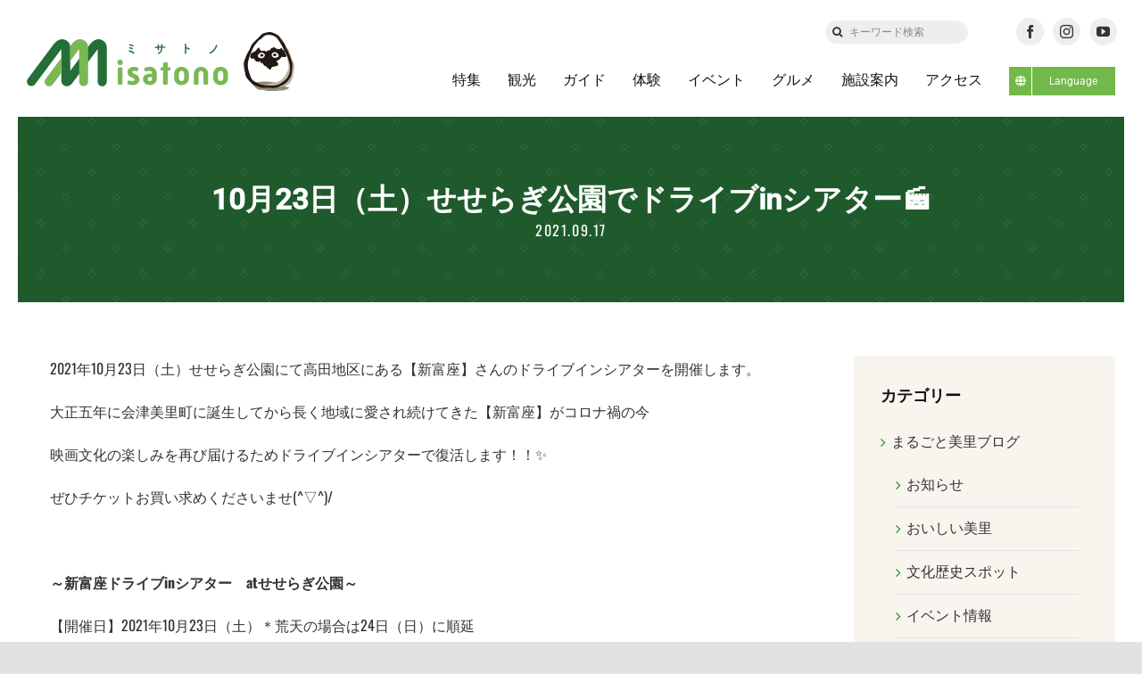

--- FILE ---
content_type: text/html; charset=UTF-8
request_url: https://misatono.jp/blog/diary/62945
body_size: 96747
content:
<!DOCTYPE html>
<html class="avada-html-layout-wide avada-html-header-position-top" lang="ja" prefix="og: http://ogp.me/ns# fb: http://ogp.me/ns/fb#">
<head>
	<meta http-equiv="X-UA-Compatible" content="IE=edge" />
	<meta http-equiv="Content-Type" content="text/html; charset=utf-8"/>
	<meta name="format-detection" content="telephone=no"><!--hase2021-->
    
        
    
	<meta name="viewport" content="width=device-width, initial-scale=1" />
	<title>10月23日（土）せせらぎ公園でドライブinシアター🎬 &#8211; ミサトノ.jp</title>
<meta name='robots' content='max-image-preview:large' />
<link rel='dns-prefetch' href='//code.jquery.com' />
<link rel='dns-prefetch' href='//cdn.jsdelivr.net' />
<link rel="alternate" type="application/rss+xml" title="ミサトノ.jp &raquo; フィード" href="https://misatono.jp/feed" />
<link rel="alternate" type="application/rss+xml" title="ミサトノ.jp &raquo; コメントフィード" href="https://misatono.jp/comments/feed" />
					<link rel="shortcut icon" href="https://misatono.jp/wp-content/uploads/2021/10/favicon.jpg" type="image/x-icon" />
		
		
		
				<link rel="alternate" type="application/rss+xml" title="ミサトノ.jp &raquo; 10月23日（土）せせらぎ公園でドライブinシアター🎬 のコメントのフィード" href="https://misatono.jp/blog/diary/62945/feed" />
					<meta name="description" content="2021年10月23日（土）せせらぎ公園にて高田地区にある【新富座】さんのドライブインシアターを開催します。

大正五年に会津美里町に誕生してから長く地域に愛され続けてきた【新富座】がコロナ禍の今

映画文化の楽しみを再び届けるためドライブインシアターで復活します！！✨

ぜひチケットお買い求めくださいませ(^▽^)/

&nbsp;

～新富座ドライブinシアター　atせせらぎ公園～

【開催日】2021年10月23日（土）＊荒天の場合は24日（日）に順延

【時間】　開場/16：00　上映時間/18：00

【場所】　会津美里町せせらぎ公園　　（福島県大沼郡会津美里町字家東甲4224-2）

【金額】お車１台につき　2,000円（税込）

【チケット販売開始日】　9月23日（木）よりチケット販売開始！

【お問合せ】TEL/FAX  0242-93-5768      TEL090-3366-4029(担当　齋藤）

【上映作品】ジュラシック・ワールド炎の王国

&nbsp;

&nbsp;"/>
				
		<meta property="og:locale" content="ja_JP"/>
		<meta property="og:type" content="article"/>
		<meta property="og:site_name" content="ミサトノ.jp"/>
		<meta property="og:title" content="  10月23日（土）せせらぎ公園でドライブinシアター🎬"/>
				<meta property="og:description" content="2021年10月23日（土）せせらぎ公園にて高田地区にある【新富座】さんのドライブインシアターを開催します。

大正五年に会津美里町に誕生してから長く地域に愛され続けてきた【新富座】がコロナ禍の今

映画文化の楽しみを再び届けるためドライブインシアターで復活します！！✨

ぜひチケットお買い求めくださいませ(^▽^)/

&nbsp;

～新富座ドライブinシアター　atせせらぎ公園～

【開催日】2021年10月23日（土）＊荒天の場合は24日（日）に順延

【時間】　開場/16：00　上映時間/18：00

【場所】　会津美里町せせらぎ公園　　（福島県大沼郡会津美里町字家東甲4224-2）

【金額】お車１台につき　2,000円（税込）

【チケット販売開始日】　9月23日（木）よりチケット販売開始！

【お問合せ】TEL/FAX  0242-93-5768      TEL090-3366-4029(担当　齋藤）

【上映作品】ジュラシック・ワールド炎の王国

&nbsp;

&nbsp;"/>
				<meta property="og:url" content="https://misatono.jp/blog/diary/62945"/>
										<meta property="article:published_time" content="2021-09-17T05:28:31+09:00"/>
							<meta property="article:modified_time" content="2021-10-02T07:44:35+09:00"/>
								<meta name="author" content="会津美里町観光協会"/>
								<meta property="og:image" content="https://misatono.jp/wp-content/uploads/2021/05/misatonologo.png"/>
		<meta property="og:image:width" content="499"/>
		<meta property="og:image:height" content="111"/>
		<meta property="og:image:type" content="image/png"/>
				<link rel='stylesheet' id='sbi_styles-css' href='https://misatono.jp/wp-content/plugins/instagram-feed-pro/css/sbi-styles.min.css?ver=6.4.1' type='text/css' media='all' />
<style id='safe-svg-svg-icon-style-inline-css' type='text/css'>
.safe-svg-cover{text-align:center}.safe-svg-cover .safe-svg-inside{display:inline-block;max-width:100%}.safe-svg-cover svg{height:100%;max-height:100%;max-width:100%;width:100%}

</style>
<link rel='stylesheet' id='bogo-css' href='https://misatono.jp/wp-content/plugins/bogo/includes/css/style.css?ver=3.8.2' type='text/css' media='all' />
<link rel='stylesheet' id='child-style-css' href='https://misatono.jp/wp-content/themes/Avada-Child-Theme/style.css?ver=6.6.4' type='text/css' media='all' />
<link rel='stylesheet' id='slickcss-css' href='https://misatono.jp/wp-content/themes/Avada-Child-Theme/js/slick/slick.css?ver=6.6.4' type='text/css' media='all' />
<link rel='stylesheet' id='slickthemecss-css' href='https://misatono.jp/wp-content/themes/Avada-Child-Theme/js/slick/slick-theme.css?ver=6.6.4' type='text/css' media='all' />
<link rel='stylesheet' id='fancycss-css' href='//cdn.jsdelivr.net/gh/fancyapps/fancybox@3.5.7/dist/jquery.fancybox.min.css?ver=6.6.4' type='text/css' media='all' />
<link rel='stylesheet' id='fusion-dynamic-css-css' href='https://misatono.jp/wp-content/uploads/fusion-styles/639df39a0145b6678771011d69b05d1f.min.css?ver=3.11.10' type='text/css' media='all' />
<script type="text/javascript" src="https://misatono.jp/wp-includes/js/jquery/jquery.min.js?ver=3.7.1" id="jquery-core-js"></script>
<script type="text/javascript" src="https://code.jquery.com/jquery-2.2.0.min.js?ver=6.6.4" id="jQuery-js"></script>
<link rel="https://api.w.org/" href="https://misatono.jp/wp-json/" /><link rel="alternate" title="JSON" type="application/json" href="https://misatono.jp/wp-json/wp/v2/posts/62945" /><link rel="EditURI" type="application/rsd+xml" title="RSD" href="https://misatono.jp/xmlrpc.php?rsd" />
<meta name="generator" content="WordPress 6.6.4" />
<link rel="canonical" href="https://misatono.jp/blog/diary/62945" />
<link rel='shortlink' href='https://misatono.jp/?p=62945' />
<link rel="alternate" title="oEmbed (JSON)" type="application/json+oembed" href="https://misatono.jp/wp-json/oembed/1.0/embed?url=https%3A%2F%2Fmisatono.jp%2Fblog%2Fdiary%2F62945" />
<link rel="alternate" title="oEmbed (XML)" type="text/xml+oembed" href="https://misatono.jp/wp-json/oembed/1.0/embed?url=https%3A%2F%2Fmisatono.jp%2Fblog%2Fdiary%2F62945&#038;format=xml" />
<meta property="og:title" content="10月23日（土）せせらぎ公園でドライブinシアター🎬">
<meta property="og:type" content="article"/>
<meta property="og:url" content="https://misatono.jp/blog/diary/62945">
<meta property="og:image" content="https://misatono.jp/wp-content/uploads/2021/05/misatonologo@2x.png">
<meta property="og:description" content="2021年10月23日（土）せせらぎ公園にて高田地区にある【新富座】さんのドライブインシアターを開催します。 大正五年に会津美里町に誕生してから長く地域に愛され続けてきた【新富座】がコロナ禍の今 映画">
<meta property="og:site_name" content="ミサトノ.jp">
<meta property="og:locale" content="ja_JP">
<meta property="fb:app_id" content="785400842153072">
<meta name="twitter:card" content="summary">
<meta name="twitter:site" content="">
<link rel="preload" href="https://misatono.jp/wp-content/themes/Avada/includes/lib/assets/fonts/icomoon/awb-icons.woff" as="font" type="font/woff" crossorigin><link rel="preload" href="//misatono.jp/wp-content/themes/Avada/includes/lib/assets/fonts/fontawesome/webfonts/fa-brands-400.woff2" as="font" type="font/woff2" crossorigin><link rel="preload" href="//misatono.jp/wp-content/themes/Avada/includes/lib/assets/fonts/fontawesome/webfonts/fa-regular-400.woff2" as="font" type="font/woff2" crossorigin><link rel="preload" href="//misatono.jp/wp-content/themes/Avada/includes/lib/assets/fonts/fontawesome/webfonts/fa-solid-900.woff2" as="font" type="font/woff2" crossorigin><link rel="preload" href="https://misatono.jp/wp-content/uploads/fusion-icons/retail-v1.4/fonts/retail.ttf?1z9hj4" as="font" type="font/ttf" crossorigin><style type="text/css" id="css-fb-visibility">@media screen and (max-width: 640px){.fusion-no-small-visibility{display:none !important;}body .sm-text-align-center{text-align:center !important;}body .sm-text-align-left{text-align:left !important;}body .sm-text-align-right{text-align:right !important;}body .sm-flex-align-center{justify-content:center !important;}body .sm-flex-align-flex-start{justify-content:flex-start !important;}body .sm-flex-align-flex-end{justify-content:flex-end !important;}body .sm-mx-auto{margin-left:auto !important;margin-right:auto !important;}body .sm-ml-auto{margin-left:auto !important;}body .sm-mr-auto{margin-right:auto !important;}body .fusion-absolute-position-small{position:absolute;top:auto;width:100%;}.awb-sticky.awb-sticky-small{ position: sticky; top: var(--awb-sticky-offset,0); }}@media screen and (min-width: 641px) and (max-width: 1024px){.fusion-no-medium-visibility{display:none !important;}body .md-text-align-center{text-align:center !important;}body .md-text-align-left{text-align:left !important;}body .md-text-align-right{text-align:right !important;}body .md-flex-align-center{justify-content:center !important;}body .md-flex-align-flex-start{justify-content:flex-start !important;}body .md-flex-align-flex-end{justify-content:flex-end !important;}body .md-mx-auto{margin-left:auto !important;margin-right:auto !important;}body .md-ml-auto{margin-left:auto !important;}body .md-mr-auto{margin-right:auto !important;}body .fusion-absolute-position-medium{position:absolute;top:auto;width:100%;}.awb-sticky.awb-sticky-medium{ position: sticky; top: var(--awb-sticky-offset,0); }}@media screen and (min-width: 1025px){.fusion-no-large-visibility{display:none !important;}body .lg-text-align-center{text-align:center !important;}body .lg-text-align-left{text-align:left !important;}body .lg-text-align-right{text-align:right !important;}body .lg-flex-align-center{justify-content:center !important;}body .lg-flex-align-flex-start{justify-content:flex-start !important;}body .lg-flex-align-flex-end{justify-content:flex-end !important;}body .lg-mx-auto{margin-left:auto !important;margin-right:auto !important;}body .lg-ml-auto{margin-left:auto !important;}body .lg-mr-auto{margin-right:auto !important;}body .fusion-absolute-position-large{position:absolute;top:auto;width:100%;}.awb-sticky.awb-sticky-large{ position: sticky; top: var(--awb-sticky-offset,0); }}</style>		<script type="text/javascript">
			var doc = document.documentElement;
			doc.setAttribute( 'data-useragent', navigator.userAgent );
		</script>
		<!-- Google tag (gtag.js) -->
<script async src="https://www.googletagmanager.com/gtag/js?id=G-44NC7CLNGE"></script>
<script>
  window.dataLayer = window.dataLayer || [];
  function gtag(){dataLayer.push(arguments);}
  gtag('js', new Date());

  gtag('config', 'G-44NC7CLNGE');
</script>  
    
	<script>

jQuery(document).ready(function($) {

$('img[title]').each(function() { $(this).removeAttr('title'); });

});

</script>	
	<!--hase2021-->
	<link rel="preconnect" href="https://fonts.googleapis.com">
	<link rel="preconnect" href="https://fonts.gstatic.com" crossorigin>
	<link href="https://fonts.googleapis.com/css2?family=Shippori+Mincho:wght@400;500;600;700;800&display=swap" rel="stylesheet">
	
</head>

<body class="post-template-default single single-post postid-62945 single-format-standard ja has-sidebar fusion-image-hovers fusion-pagination-sizing fusion-button_type-flat fusion-button_span-no fusion-button_gradient-linear avada-image-rollover-circle-yes avada-image-rollover-yes avada-image-rollover-direction-fade fusion-body ltr fusion-sticky-header no-tablet-sticky-header no-mobile-sticky-header no-mobile-slidingbar avada-has-rev-slider-styles fusion-disable-outline fusion-sub-menu-fade mobile-logo-pos-left layout-wide-mode avada-has-boxed-modal-shadow- layout-scroll-offset-full avada-has-zero-margin-offset-top fusion-top-header menu-text-align-center mobile-menu-design-classic fusion-show-pagination-text fusion-header-layout-v3 avada-responsive avada-footer-fx-none avada-menu-highlight-style-bar fusion-search-form-clean fusion-main-menu-search-overlay fusion-avatar-circle avada-dropdown-styles avada-blog-layout-medium avada-blog-archive-layout-large avada-header-shadow-no avada-menu-icon-position-left avada-has-megamenu-shadow avada-has-mobile-menu-search avada-has-main-nav-search-icon avada-has-breadcrumb-mobile-hidden avada-has-titlebar-bar_and_content avada-header-border-color-full-transparent avada-has-transparent-timeline_color avada-has-pagination-width_height avada-flyout-menu-direction-fade avada-ec-views-v1" data-awb-post-id="62945">
		<a class="skip-link screen-reader-text" href="#content">Skip to content</a>

	<div id="boxed-wrapper">
		<div class="fusion-sides-frame"></div>
		<div id="wrapper" class="fusion-wrapper">
			<div id="home" style="position:relative;top:-1px;"></div>
			
            <!--iki20230306-->
                        <!--日本語表示の時 -->
                <div class="fusion-fullwidth fullwidth-box fusion-builder-row-1 fusion-flex-container nonhundred-percent-fullwidth non-hundred-percent-height-scrolling fusion-animated fusion-custom-z-index" style="--link_color: rgba(13,36,76,0.63);--awb-border-radius-top-left:0px;--awb-border-radius-top-right:0px;--awb-border-radius-bottom-right:0px;--awb-border-radius-bottom-left:0px;--awb-z-index:99999999;--awb-padding-top:10px;--awb-padding-top-medium:0px;--awb-padding-top-small:0px;--awb-flex-wrap:wrap;" data-animationType="fadeIn" data-animationDuration="0.8" data-animationOffset="bottom-in-view" id="header-upper" ><div class="fusion-builder-row fusion-row fusion-flex-align-items-center fusion-flex-justify-content-space-between fusion-flex-content-wrap" style="max-width:calc( 1375px + 0px );margin-left: calc(-0px / 2 );margin-right: calc(-0px / 2 );"><div class="fusion-layout-column fusion_builder_column fusion-builder-column-0 fusion-flex-column fusion-no-small-visibility fusion-no-medium-visibility" style="--awb-bg-size:cover;--awb-width-large:auto;--awb-margin-top-large:0px;--awb-spacing-right-large:0px;--awb-margin-bottom-large:20px;--awb-spacing-left-large:0px;--awb-width-medium:auto;--awb-order-medium:0;--awb-spacing-right-medium:0px;--awb-spacing-left-medium:0px;--awb-width-small:100%;--awb-order-small:0;--awb-spacing-right-small:0px;--awb-spacing-left-small:0px;"><div class="fusion-column-wrapper fusion-column-has-shadow fusion-flex-justify-content-flex-start fusion-content-layout-column"></div></div><div class="fusion-layout-column fusion_builder_column fusion-builder-column-1 fusion-flex-column fusion-no-small-visibility fusion-no-medium-visibility" style="--awb-bg-size:cover;--awb-width-large:16%;--awb-margin-top-large:0px;--awb-spacing-right-large:0px;--awb-margin-bottom-large:0px;--awb-spacing-left-large:0px;--awb-width-medium:16%;--awb-order-medium:0;--awb-spacing-right-medium:0px;--awb-spacing-left-medium:0px;--awb-width-small:100%;--awb-order-small:0;--awb-spacing-right-small:0px;--awb-spacing-left-small:0px;"><div class="fusion-column-wrapper fusion-column-has-shadow fusion-flex-justify-content-center fusion-content-layout-column"><div class="fusion-search-element fusion-search-element-1 fusion-no-small-visibility fusion-no-medium-visibility fusion-search-form-clean" style="--awb-input-height:26px;--awb-border-radius:50px;--awb-text-color:#333333;--awb-border-color:#eeeeee;--awb-focus-border-color:#eeeeee;--awb-text-size:12px;--awb-bg-color:#eeeeee;">		<form role="search" class="searchform fusion-search-form  fusion-search-form-clean" method="get" action="https://misatono.jp/">
			<div class="fusion-search-form-content">

				
				<div class="fusion-search-field search-field">
					<label><span class="screen-reader-text">検索 …</span>
													<input type="search" value="" name="s" class="s" placeholder="キーワード検索" required aria-required="true" aria-label="キーワード検索"/>
											</label>
				</div>
				<div class="fusion-search-button search-button">
					<input type="submit" class="fusion-search-submit searchsubmit" aria-label="検索" value="&#xf002;" />
									</div>

				<input type="hidden" name="post_type[]" value="post" /><input type="hidden" name="post_type[]" value="page" /><input type="hidden" name="search_limit_to_post_titles" value="0" /><input type="hidden" name="fs" value="1" />
			</div>


			
		</form>
		</div></div></div><div class="fusion-layout-column fusion_builder_column fusion-builder-column-2 fusion-flex-column" style="--awb-padding-top-medium:10px;--awb-padding-bottom-medium:0px;--awb-padding-top-small:10px;--awb-padding-bottom-small:0px;--awb-bg-size:cover;--awb-width-large:16%;--awb-margin-top-large:0px;--awb-spacing-right-large:0px;--awb-margin-bottom-large:0px;--awb-spacing-left-large:0px;--awb-width-medium:100%;--awb-order-medium:0;--awb-spacing-right-medium:0px;--awb-spacing-left-medium:0px;--awb-width-small:100%;--awb-order-small:1;--awb-spacing-right-small:0px;--awb-spacing-left-small:0px;"><div class="fusion-column-wrapper fusion-column-has-shadow fusion-flex-justify-content-center fusion-content-layout-column"><div class="fusion-social-links fusion-social-links-1" style="--awb-margin-top:0px;--awb-margin-right:0px;--awb-margin-bottom:0px;--awb-margin-left:0px;--awb-alignment:center;--awb-box-border-top:0px;--awb-box-border-right:0px;--awb-box-border-bottom:0px;--awb-box-border-left:0px;--awb-icon-colors-hover:rgba(158,160,164,0.8);--awb-box-colors-hover:rgba(242,243,245,0.8);--awb-box-border-color:var(--awb-color3);--awb-box-border-color-hover:var(--awb-color4);"><div class="fusion-social-networks boxed-icons color-type-custom"><div class="fusion-social-networks-wrapper"><a class="fusion-social-network-icon fusion-tooltip fusion-facebook awb-icon-facebook" style="color:#333;font-size:15px;width:15px;background-color:#eeeeee;border-color:#eeeeee;border-radius:50%;" title="Facebook" aria-label="facebook" target="_blank" rel="noopener noreferrer" href="https://www.facebook.com/aizumisatokanko"></a><a class="fusion-social-network-icon fusion-tooltip fusion-instagram awb-icon-instagram" style="color:#333;font-size:15px;width:15px;background-color:#eeeeee;border-color:#eeeeee;border-radius:50%;" title="Instagram" aria-label="instagram" target="_blank" rel="noopener noreferrer" href="https://www.instagram.com/aizu_misato_kanko/"></a><a class="fusion-social-network-icon fusion-tooltip fusion-youtube awb-icon-youtube" style="color:#333;font-size:15px;width:15px;background-color:#eeeeee;border-color:#eeeeee;border-radius:50%;" title="YouTube" aria-label="youtube" target="_blank" rel="noopener noreferrer" href="https://www.youtube.com/channel/UC8T3ELjewUneFu8yX2aq75g"></a></div></div></div></div></div></div></div>
                <div class="fusion-fullwidth fullwidth-box fusion-builder-row-2 fusion-flex-container has-pattern-background has-mask-background sticky-header nonhundred-percent-fullwidth non-hundred-percent-height-scrolling fusion-animated fusion-sticky-container fusion-custom-z-index" style="--awb-border-radius-top-left:0px;--awb-border-radius-top-right:0px;--awb-border-radius-bottom-right:0px;--awb-border-radius-bottom-left:0px;--awb-z-index:9999;--awb-padding-right:30px;--awb-padding-left:30px;--awb-padding-right-medium:30px;--awb-padding-left-medium:30px;--awb-padding-top-small:0px;--awb-padding-right-small:30px;--awb-padding-bottom-small:0px;--awb-padding-left-small:30px;--awb-min-height:80px;--awb-background-color:#ffffff;--awb-flex-wrap:wrap;" data-animationType="fadeIn" data-animationDuration="0.8" data-animationOffset="bottom-in-view" id="header-lower" data-transition-offset="0" data-scroll-offset="0" data-sticky-small-visibility="1" data-sticky-medium-visibility="1" data-sticky-large-visibility="1" ><div class="fusion-builder-row fusion-row fusion-flex-align-items-center fusion-flex-content-wrap" style="max-width:1430px;margin-left: calc(-4% / 2 );margin-right: calc(-4% / 2 );"><div class="fusion-layout-column fusion_builder_column fusion-builder-column-3 fusion-flex-column misatono-logo" style="--awb-bg-size:cover;--awb-width-large:22%;--awb-margin-top-large:0px;--awb-spacing-right-large:8.7272727272727%;--awb-margin-bottom-large:0px;--awb-spacing-left-large:8.7272727272727%;--awb-width-medium:93%;--awb-order-medium:0;--awb-spacing-right-medium:2.0645161290323%;--awb-spacing-left-medium:2.0645161290323%;--awb-width-small:90%;--awb-order-small:0;--awb-spacing-right-small:2.1333333333333%;--awb-spacing-left-small:2.1333333333333%;"><div class="fusion-column-wrapper fusion-column-has-shadow fusion-flex-justify-content-center fusion-content-layout-column"><div class="fusion-image-element sm-text-align-left" style="--awb-sticky-max-width:190px;--awb-max-width:212px;--awb-caption-title-font-family:var(--h2_typography-font-family);--awb-caption-title-font-weight:var(--h2_typography-font-weight);--awb-caption-title-font-style:var(--h2_typography-font-style);--awb-caption-title-size:var(--h2_typography-font-size);--awb-caption-title-transform:var(--h2_typography-text-transform);--awb-caption-title-line-height:var(--h2_typography-line-height);--awb-caption-title-letter-spacing:var(--h2_typography-letter-spacing);"><span class=" fusion-imageframe imageframe-none imageframe-1 hover-type-none"><a class="fusion-no-lightbox" href="https://misatono.jp/" target="_self" aria-label="misatonologo"><img fetchpriority="high" decoding="async" width="498" height="110" src="data:image/svg+xml,%3Csvg%20xmlns%3D%27http%3A%2F%2Fwww.w3.org%2F2000%2Fsvg%27%20width%3D%27498%27%20height%3D%27110%27%20viewBox%3D%270%200%20498%20110%27%3E%3Crect%20width%3D%27498%27%20height%3D%27110%27%20fill-opacity%3D%220%22%2F%3E%3C%2Fsvg%3E" data-orig-src="https://misatono.jp/wp-content/uploads/2021/05/misatonologo.svg" alt class="lazyload img-responsive wp-image-57942"/></a></span></div></div></div><div class="fusion-layout-column fusion_builder_column fusion-builder-column-4 fusion-flex-column" style="--awb-bg-size:cover;--awb-width-large:78%;--awb-margin-top-large:0px;--awb-spacing-right-large:2.4615384615385%;--awb-margin-bottom-large:0px;--awb-spacing-left-large:2.4615384615385%;--awb-width-medium:5%;--awb-order-medium:1;--awb-spacing-right-medium:38.4%;--awb-spacing-left-medium:38.4%;--awb-width-small:10%;--awb-order-small:1;--awb-spacing-right-small:19.2%;--awb-spacing-left-small:19.2%;"><div class="fusion-column-wrapper fusion-column-has-shadow fusion-flex-justify-content-center fusion-content-layout-column"><nav class="awb-menu awb-menu_row awb-menu_em-hover mobile-mode-collapse-to-button awb-menu_icons-left awb-menu_dc-yes mobile-trigger-fullwidth-off awb-menu_mobile-toggle awb-menu_indent-left mobile-size-full-absolute loading mega-menu-loading awb-menu_desktop awb-menu_dropdown awb-menu_expand-right awb-menu_transition-opacity" style="--awb-transition-time:500;--awb-text-transform:none;--awb-gap:30px;--awb-align-items:center;--awb-justify-content:flex-end;--awb-border-bottom:3px;--awb-color:#111111;--awb-active-color:#111111;--awb-active-border-bottom:3px;--awb-active-border-color:#72b84a;--awb-submenu-sep-color:rgba(0,0,0,0);--awb-submenu-active-bg:#0d244c;--awb-submenu-active-color:#ffffff;--awb-submenu-space:25px;--awb-submenu-font-size:15px;--awb-submenu-text-transform:none;--awb-icons-hover-color:#0d244c;--awb-main-justify-content:flex-start;--awb-mobile-bg:#f8f5ef;--awb-mobile-color:#111111;--awb-mobile-nav-items-height:55;--awb-mobile-active-bg:#72b84a;--awb-mobile-active-color:#ffffff;--awb-mobile-trigger-font-size:18px;--awb-trigger-padding-top:0px;--awb-trigger-padding-right:0px;--awb-trigger-padding-bottom:0px;--awb-trigger-padding-left:0px;--awb-mobile-trigger-color:#1f6430;--awb-mobile-nav-trigger-bottom-margin:20px;--awb-mobile-sep-color:#eeeeee;--awb-mobile-sticky-max-height:470px;--awb-mobile-justify:flex-start;--awb-mobile-caret-left:auto;--awb-mobile-caret-right:0;--awb-box-shadow:0px 3px 10px 0px rgba(0,0,0,0.03);;--awb-fusion-font-family-typography:inherit;--awb-fusion-font-style-typography:normal;--awb-fusion-font-weight-typography:400;--awb-fusion-font-family-submenu-typography:inherit;--awb-fusion-font-style-submenu-typography:normal;--awb-fusion-font-weight-submenu-typography:400;--awb-fusion-font-family-mobile-typography:inherit;--awb-fusion-font-style-mobile-typography:normal;--awb-fusion-font-weight-mobile-typography:400;" aria-label="グローバルメニュー" data-breakpoint="1024" data-count="0" data-transition-type="center" data-transition-time="500" data-expand="right"><button type="button" class="awb-menu__m-toggle awb-menu__m-toggle_no-text" aria-expanded="false" aria-controls="menu-%e3%82%b0%e3%83%ad%e3%83%bc%e3%83%90%e3%83%ab%e3%83%a1%e3%83%8b%e3%83%a5%e3%83%bc"><span class="awb-menu__m-toggle-inner"><span class="collapsed-nav-text"><span class="screen-reader-text">Toggle Navigation</span></span><span class="awb-menu__m-collapse-icon awb-menu__m-collapse-icon_no-text"><span class="awb-menu__m-collapse-icon-open awb-menu__m-collapse-icon-open_no-text retail-mobile-open"></span><span class="awb-menu__m-collapse-icon-close awb-menu__m-collapse-icon-close_no-text retail-mobile-close"></span></span></span></button><ul id="menu-%e3%82%b0%e3%83%ad%e3%83%bc%e3%83%90%e3%83%ab%e3%83%a1%e3%83%8b%e3%83%a5%e3%83%bc" class="fusion-menu awb-menu__main-ul awb-menu__main-ul_row"><li  id="menu-item-57861"  class="menu-item menu-item-type-custom menu-item-object-custom awb-menu__li_search-inline menu-item-57861 awb-menu__li awb-menu__main-li"  data-item-id="57861"><span class="awb-menu__main-background-default awb-menu__main-background-default_center"></span><span class="awb-menu__main-background-active awb-menu__main-background-active_center"></span><div class="awb-menu__search-inline">		<form role="search" class="searchform fusion-search-form  fusion-search-form-clean" method="get" action="https://misatono.jp/">
			<div class="fusion-search-form-content">

				
				<div class="fusion-search-field search-field">
					<label><span class="screen-reader-text">検索 …</span>
													<input type="search" value="" name="s" class="s" placeholder="検索..." required aria-required="true" aria-label="検索..."/>
											</label>
				</div>
				<div class="fusion-search-button search-button">
					<input type="submit" class="fusion-search-submit searchsubmit" aria-label="検索" value="&#xf002;" />
									</div>

				
			</div>


			
		</form>
		</div></li><li  id="menu-item-57875"  class="menu-item menu-item-type-post_type menu-item-object-page menu-item-57875 awb-menu__li awb-menu__main-li awb-menu__main-li_regular"  data-item-id="57875"><span class="awb-menu__main-background-default awb-menu__main-background-default_center"></span><span class="awb-menu__main-background-active awb-menu__main-background-active_center"></span><a  href="https://misatono.jp/feature" class="awb-menu__main-a awb-menu__main-a_regular"><span class="menu-text">特集</span></a></li><li  id="menu-item-57874"  class="menu-item menu-item-type-post_type menu-item-object-page menu-item-57874 awb-menu__li awb-menu__main-li awb-menu__main-li_regular"  data-item-id="57874"><span class="awb-menu__main-background-default awb-menu__main-background-default_center"></span><span class="awb-menu__main-background-active awb-menu__main-background-active_center"></span><a  href="https://misatono.jp/notedplace" class="awb-menu__main-a awb-menu__main-a_regular"><span class="menu-text">観光</span></a></li><li  id="menu-item-57873"  class="menu-item menu-item-type-post_type menu-item-object-page menu-item-57873 awb-menu__li awb-menu__main-li awb-menu__main-li_regular"  data-item-id="57873"><span class="awb-menu__main-background-default awb-menu__main-background-default_center"></span><span class="awb-menu__main-background-active awb-menu__main-background-active_center"></span><a  href="https://misatono.jp/guide" class="awb-menu__main-a awb-menu__main-a_regular"><span class="menu-text">ガイド</span></a></li><li  id="menu-item-66631"  class="menu-item menu-item-type-custom menu-item-object-custom menu-item-66631 awb-menu__li awb-menu__main-li awb-menu__main-li_regular"  data-item-id="66631"><span class="awb-menu__main-background-default awb-menu__main-background-default_center"></span><span class="awb-menu__main-background-active awb-menu__main-background-active_center"></span><a  href="https://misatono.jp/experience/" class="awb-menu__main-a awb-menu__main-a_regular"><span class="menu-text">体験</span></a></li><li  id="menu-item-61716"  class="menu-item menu-item-type-post_type menu-item-object-page menu-item-61716 awb-menu__li awb-menu__main-li awb-menu__main-li_regular"  data-item-id="61716"><span class="awb-menu__main-background-default awb-menu__main-background-default_center"></span><span class="awb-menu__main-background-active awb-menu__main-background-active_center"></span><a  href="https://misatono.jp/calendar" class="awb-menu__main-a awb-menu__main-a_regular"><span class="menu-text">イベント</span></a></li><li  id="menu-item-57884"  class="menu-item menu-item-type-post_type menu-item-object-page menu-item-57884 awb-menu__li awb-menu__main-li awb-menu__main-li_regular"  data-item-id="57884"><span class="awb-menu__main-background-default awb-menu__main-background-default_center"></span><span class="awb-menu__main-background-active awb-menu__main-background-active_center"></span><a  href="https://misatono.jp/gourmet" class="awb-menu__main-a awb-menu__main-a_regular"><span class="menu-text">グルメ</span></a></li><li  id="menu-item-57882"  class="menu-item menu-item-type-post_type menu-item-object-page menu-item-57882 awb-menu__li awb-menu__main-li awb-menu__main-li_regular"  data-item-id="57882"><span class="awb-menu__main-background-default awb-menu__main-background-default_center"></span><span class="awb-menu__main-background-active awb-menu__main-background-active_center"></span><a  href="https://misatono.jp/facility" class="awb-menu__main-a awb-menu__main-a_regular"><span class="menu-text">施設案内</span></a></li><li  id="menu-item-57883"  class="menu-item menu-item-type-post_type menu-item-object-page menu-item-57883 awb-menu__li awb-menu__main-li awb-menu__main-li_regular"  data-item-id="57883"><span class="awb-menu__main-background-default awb-menu__main-background-default_center"></span><span class="awb-menu__main-background-active awb-menu__main-background-active_center"></span><a  href="https://misatono.jp/accessmap" class="awb-menu__main-a awb-menu__main-a_regular"><span class="menu-text">アクセス</span></a></li><li  id="menu-item-69474"  class="menu-item menu-item-type-custom menu-item-object-custom menu-item-has-children menu-item-69474 awb-menu__li awb-menu__main-li awb-menu__li_button"  data-item-id="69474"><a  class="awb-menu__main-a awb-menu__main-a_button"><span class="menu-text fusion-button button-default button-small"><span class="button-icon-divider-left fusion-megamenu-icon"><i class="glyphicon fa-globe fas" aria-hidden="true"></i></span><span class="fusion-button-text-left">Language</span></span></a><button type="button" aria-label="Open submenu of Language" aria-expanded="false" class="awb-menu__open-nav-submenu_mobile awb-menu__open-nav-submenu_main"></button><ul class="awb-menu__sub-ul awb-menu__sub-ul_main"><li  id="menu-item-69475"  class="menu-item menu-item-type-custom menu-item-object-custom menu-item-69475 awb-menu__li awb-menu__sub-li" ><a  href="/" class="awb-menu__sub-a"><span>日本語</span></a></li><li  id="menu-item-69476"  class="menu-item menu-item-type-custom menu-item-object-custom menu-item-69476 awb-menu__li awb-menu__sub-li" ><a  href="/en/" class="awb-menu__sub-a"><span>English</span></a></li></ul></li></ul></nav></div></div></div></div>
                         
            
				
						<div id="sliders-container" class="fusion-slider-visibility">
					</div>
				
				
			
			<section class="fusion-page-title-bar fusion-tb-page-title-bar"><div class="fusion-fullwidth fullwidth-box fusion-builder-row-3 fusion-flex-container fusion-parallax-none nonhundred-percent-fullwidth non-hundred-percent-height-scrolling lazyload" style="--awb-background-position:center top;--awb-background-repeat:repeat;--awb-border-sizes-left:20px;--awb-border-sizes-right:20px;--awb-border-color:#ffffff;--awb-border-radius-top-left:0px;--awb-border-radius-top-right:0px;--awb-border-radius-bottom-right:0px;--awb-border-radius-bottom-left:0px;--awb-padding-top:70px;--awb-padding-bottom:70px;--awb-padding-top-medium:100px;--awb-padding-bottom-medium:115px;--awb-padding-top-small:10vw;--awb-padding-right-small:8vw;--awb-padding-bottom-small:10vw;--awb-padding-left-small:8vw;--awb-margin-bottom:0px;--awb-background-color:#1f6430;--awb-background-image:linear-gradient(180deg, rgba(40,40,40,0.15) 0%,rgba(40,40,40,0.15) 100%);;--awb-flex-wrap:wrap;" data-bg="https://misatono.jp/wp-content/uploads/2021/02/pattern-5.png" data-bg-gradient="linear-gradient(180deg, rgba(40,40,40,0.15) 0%,rgba(40,40,40,0.15) 100%)" ><div class="fusion-builder-row fusion-row fusion-flex-align-items-flex-start fusion-flex-justify-content-center fusion-flex-content-wrap" style="max-width:1430px;margin-left: calc(-4% / 2 );margin-right: calc(-4% / 2 );"><div class="fusion-layout-column fusion_builder_column fusion-builder-column-5 fusion_builder_column_1_1 1_1 fusion-flex-column fusion-animated" style="--awb-bg-position:center center;--awb-bg-size:cover;--awb-width-large:100%;--awb-margin-top-large:0px;--awb-spacing-right-large:1.92%;--awb-margin-bottom-large:0px;--awb-spacing-left-large:1.92%;--awb-width-medium:100%;--awb-order-medium:0;--awb-spacing-right-medium:1.92%;--awb-spacing-left-medium:1.92%;--awb-width-small:100%;--awb-order-small:0;--awb-spacing-right-small:1.92%;--awb-spacing-left-small:1.92%;" data-animationType="fadeInUp" data-animationDuration="1.0" data-animationOffset="bottom-in-view"><div class="fusion-column-wrapper fusion-column-has-shadow fusion-flex-justify-content-flex-start fusion-content-layout-column"><div class="fusion-title title fusion-title-1 fusion-no-small-visibility fusion-sep-none fusion-title-center fusion-title-text fusion-title-size-two" style="--awb-text-color:#ffffff;--awb-margin-top:0px;--awb-margin-bottom:0px;"><h2 class="fusion-title-heading title-heading-center" style="font-family:&quot;Lora&quot;;font-style:normal;font-weight:400;margin:0;">10月23日（土）せせらぎ公園でドライブinシアター🎬</h2></div><div class="fusion-title title fusion-title-2 fusion-no-medium-visibility fusion-no-large-visibility fusion-sep-none fusion-title-center fusion-title-text fusion-title-size-two" style="--awb-text-color:#ffffff;--awb-margin-top:0px;--awb-margin-bottom:0px;--awb-font-size:22px;"><h2 class="fusion-title-heading title-heading-center" style="font-family:&quot;Lora&quot;;font-style:normal;font-weight:400;margin:0;font-size:1em;">10月23日（土）せせらぎ公園でドライブinシアター🎬</h2></div><div class="fusion-text fusion-text-1 fusion-text-no-margin misato-blog-date" style="--awb-content-alignment:center;--awb-font-size:17px;--awb-text-color:#ffffff;"><p>2021.09.17</p>
</div></div></div></div></div>
</section>
			            
                                    
			<main id="main" class="clearfix ">
				<div class="fusion-row" style="">
            
                      
            
<section id="content" style="float: left;">
									<div id="post-62945" class="post-62945 post type-post status-publish format-standard hentry category-diary tag-773 tag-774 tag-142 tag-252 tag-775 tag-620 tag-98 tag-776 tag-777 tag-778 ja">

				<div class="post-content">
					<div class="fusion-fullwidth fullwidth-box fusion-builder-row-4 fusion-flex-container nonhundred-percent-fullwidth non-hundred-percent-height-scrolling" style="--awb-border-radius-top-left:0px;--awb-border-radius-top-right:0px;--awb-border-radius-bottom-right:0px;--awb-border-radius-bottom-left:0px;--awb-flex-wrap:wrap;" ><div class="fusion-builder-row fusion-row fusion-flex-align-items-flex-start fusion-flex-content-wrap" style="max-width:1430px;margin-left: calc(-4% / 2 );margin-right: calc(-4% / 2 );"><div class="fusion-layout-column fusion_builder_column fusion-builder-column-6 fusion_builder_column_1_1 1_1 fusion-flex-column" style="--awb-bg-size:cover;--awb-width-large:100%;--awb-margin-top-large:-120px;--awb-spacing-right-large:1.92%;--awb-margin-bottom-large:20px;--awb-spacing-left-large:1.92%;--awb-width-medium:100%;--awb-order-medium:0;--awb-spacing-right-medium:1.92%;--awb-spacing-left-medium:1.92%;--awb-width-small:100%;--awb-order-small:0;--awb-margin-top-small:-80px;--awb-spacing-right-small:1.92%;--awb-spacing-left-small:1.92%;"><div class="fusion-column-wrapper fusion-column-has-shadow fusion-flex-justify-content-flex-start fusion-content-layout-column"><progress class="fusion-scroll-progress fusion-scroll-progress-1 fusion-fixed-top" max="100" style="--awb-height:10px;--awb-border-size:0px;--awb-background-color:#ffffff;--awb-progress-color:#1f6430;--awb-border-color:#0d244c;"></progress><div class="fusion-content-tb fusion-content-tb-1" style="--awb-margin-left:2vw;--awb-margin-right:2vw;"><p>2021年10月23日（土）せせらぎ公園にて高田地区にある【新富座】さんのドライブインシアターを開催します。</p>
<p>大正五年に会津美里町に誕生してから長く地域に愛され続けてきた【新富座】がコロナ禍の今</p>
<p>映画文化の楽しみを再び届けるためドライブインシアターで復活します！！✨</p>
<p>ぜひチケットお買い求めくださいませ(^▽^)/</p>
<p>&nbsp;</p>
<p><strong>～新富座ドライブinシアター　atせせらぎ公園～</strong></p>
<p>【開催日】2021年10月23日（土）＊荒天の場合は24日（日）に順延</p>
<p>【時間】　開場/16：00　上映時間/18：00</p>
<p>【場所】　会津美里町せせらぎ公園　　（福島県大沼郡会津美里町字家東甲4224-2）</p>
<p>【金額】お車１台につき　2,000円（税込）</p>
<p>【チケット販売開始日】　9月23日（木）よりチケット販売開始！</p>
<p>【お問合せ】TEL/FAX  0242-93-5768      TEL090-3366-4029(担当　齋藤）</p>
<p>【上映作品】ジュラシック・ワールド炎の王国<a href="https://misatono.jp/wp-content/uploads/2021/09/IMG_7286.jpg"><img decoding="async" class="lazyload alignleft size-large wp-image-59194" src="data:image/svg+xml,%3Csvg%20xmlns%3D%27http%3A%2F%2Fwww.w3.org%2F2000%2Fsvg%27%20width%3D%27562%27%20height%3D%27794%27%20viewBox%3D%270%200%20562%20794%27%3E%3Crect%20width%3D%27562%27%20height%3D%27794%27%20fill-opacity%3D%220%22%2F%3E%3C%2Fsvg%3E" data-orig-src="https://misatono.jp/wp-content/uploads/2021/09/IMG_7286-562x794.jpg" alt="" width="562" height="794" /></a></p>
<p>&nbsp;</p>
<p>&nbsp;</p>
</div><div class="fusion-separator fusion-full-width-sep" style="align-self: center;margin-left: auto;margin-right: auto;margin-top:3%;width:100%;"></div><div class="fusion-meta-tb fusion-meta-tb-1 floated" style="--awb-height:36px;"><span class="fusion-tb-published-date">Published On: 2021年9月17日</span><span class="fusion-meta-tb-sep"></span><span class="fusion-tb-categories">Categories: <a href="https://misatono.jp/blog/diary" rel="category tag">お知らせ</a></span><span class="fusion-meta-tb-sep"></span><span class="fusion-tb-tags">Tags: <a href="https://misatono.jp/tag/%e3%82%a4%e3%83%b3%e3%83%95%e3%82%a9%e3%81%8a%e7%9f%a5%e3%82%89%e3%81%9b" rel="tag">インフォお知らせ</a>, <a href="https://misatono.jp/tag/%e3%82%b8%e3%83%a5%e3%83%a9%e3%82%b7%e3%83%83%e3%82%af%e3%83%af%e3%83%bc%e3%83%ab%e3%83%89" rel="tag">ジュラシックワールド</a>, <a href="https://misatono.jp/tag/%e3%81%9b%e3%81%9b%e3%82%89%e3%81%8e%e5%85%ac%e5%9c%92" rel="tag">せせらぎ公園</a>, <a href="https://misatono.jp/tag/%e3%81%9b%e3%81%9b%e3%82%89%e3%81%8e%e5%85%ac%e5%9c%92%e3%82%aa%e3%83%bc%e3%83%88%e3%82%ad%e3%83%a3%e3%83%b3%e3%83%97%e5%a0%b4" rel="tag">せせらぎ公園オートキャンプ場</a>, <a href="https://misatono.jp/tag/%e3%83%89%e3%83%a9%e3%82%a4%e3%83%96%e3%82%a4%e3%83%b3%e3%82%b7%e3%82%a2%e3%82%bf%e3%83%bc" rel="tag">ドライブインシアター</a>, <a href="https://misatono.jp/tag/%e4%bc%9a%e6%b4%a5%e6%9c%ac%e9%83%b7%e7%94%ba" rel="tag">会津本郷町</a>, <a href="https://misatono.jp/tag/%e4%bc%9a%e6%b4%a5%e7%be%8e%e9%87%8c%e7%94%ba" rel="tag">会津美里町</a>, <a href="https://misatono.jp/tag/%e4%bc%9a%e6%b4%a5%e7%be%8e%e9%87%8c%e7%94%ba%e6%96%b0%e5%af%8c%e5%ba%a7" rel="tag">会津美里町新富座</a>, <a href="https://misatono.jp/tag/%e4%bc%9a%e6%b4%a5%e9%ab%98%e7%94%b0%e7%94%ba" rel="tag">会津高田町</a>, <a href="https://misatono.jp/tag/%e6%96%b0%e5%af%8c%e5%ba%a7" rel="tag">新富座</a></span><span class="fusion-meta-tb-sep"></span></div><div class="fusion-sharing-box fusion-sharing-box-1 boxed-icons has-taglines layout-floated layout-medium-floated layout-small-floated" style="background-color:#f9f9fb;border-color:#cccccc;--awb-separator-border-color:#cccccc;--awb-separator-border-sizes:0px;--awb-stacked-align:flex-end;--awb-layout:row;--awb-alignment-medium:flex-end;--awb-stacked-align-medium:flex-end;--awb-alignment-small:flex-end;--awb-stacked-align-small:flex-end;" data-title="10月23日（土）せせらぎ公園でドライブinシアター🎬" data-description="2021年10月23日（土）せせらぎ公園にて高田地区にある【新富座】さんのドライブインシアターを開催します。

大正五年に会津美里町に誕生してから長く地域に愛され続けてきた【新富座】がコロナ禍の今

映画文化の楽しみを再び届けるためドライブインシアターで復活します！！✨

ぜひチケットお買い求めくださいませ(^▽^)/

&nbsp;

～新富座ドライブinシアター　atせせらぎ公園～

【開催日】2021年10月23日（土）＊荒天の場合は24日（日）に順延

【時間】　開場/16：00　上映時間/18：00

【場所】　会津美里町せせらぎ公園　　（福島県大沼郡会津美里町字家東甲4224-2）

【金額】お車１台につき　2,000円（税込）

【チケット販売開始日】　9月23日（木）よりチケット販売開始！

【お問合せ】TEL/FAX  0242-93-5768      TEL090-3366-4029(担当　齋藤）

【上映作品】ジュラシック・ワールド炎の王国

&nbsp;

&nbsp;" data-link="https://misatono.jp/blog/diary/62945"><h4 class="tagline" style="color:#212934;">記事のシェアはこちらから！</h4><div class="fusion-social-networks sharingbox-shortcode-icon-wrapper sharingbox-shortcode-icon-wrapper-1 boxed-icons"><span><a href="https://www.facebook.com/sharer.php?u=https%3A%2F%2Fmisatono.jp%2Fblog%2Fdiary%2F62945&amp;t=10%E6%9C%8823%E6%97%A5%EF%BC%88%E5%9C%9F%EF%BC%89%E3%81%9B%E3%81%9B%E3%82%89%E3%81%8E%E5%85%AC%E5%9C%92%E3%81%A7%E3%83%89%E3%83%A9%E3%82%A4%E3%83%96in%E3%82%B7%E3%82%A2%E3%82%BF%E3%83%BC%F0%9F%8E%AC" target="_blank" rel="noreferrer" title="Facebook" aria-label="Facebook" data-placement="top" data-toggle="tooltip" data-title="Facebook"><i class="fusion-social-network-icon fusion-tooltip fusion-facebook awb-icon-facebook" style="color:#333333;background-color:#e8e8e8;border-color:#e8e8e8;border-radius:50%;" aria-hidden="true"></i></a></span><span><a href="https://x.com/share?text=10%E6%9C%8823%E6%97%A5%EF%BC%88%E5%9C%9F%EF%BC%89%E3%81%9B%E3%81%9B%E3%82%89%E3%81%8E%E5%85%AC%E5%9C%92%E3%81%A7%E3%83%89%E3%83%A9%E3%82%A4%E3%83%96in%E3%82%B7%E3%82%A2%E3%82%BF%E3%83%BC%F0%9F%8E%AC&amp;url=https%3A%2F%2Fmisatono.jp%2Fblog%2Fdiary%2F62945" target="_blank" rel="noopener noreferrer" title="X" aria-label="X" data-placement="top" data-toggle="tooltip" data-title="X"><i class="fusion-social-network-icon fusion-tooltip fusion-twitter awb-icon-twitter" style="color:#333333;background-color:#e8e8e8;border-color:#e8e8e8;border-radius:50%;" aria-hidden="true"></i></a></span></div></div></div></div></div></div>
				</div>
			</div>
			</section>
<aside id="sidebar" class="sidebar fusion-widget-area fusion-content-widget-area fusion-sidebar-right fusion-misato1 fusion-sticky-sidebar" style="float: right;" data="">
			<div class="fusion-sidebar-inner-content">
											
					<div id="custom_html-2" class="widget_text widget widget_custom_html" style="padding: 30px;border-style: solid;border-color:transparent;border-width:0px;"><div class="heading"><h4 class="widget-title">カテゴリー</h4></div><div class="textwidget custom-html-widget"><div id="" class="widget widget_categories">
	<ul>
		<li class="cat-item cat-item-1"><a href="/blog">まるごと美里ブログ</a>
			<ul class="children">
				<li class="cat-item cat-item-13"><a href="/blog/diary">お知らせ</a></li>
				<li class="cat-item cat-item-107"><a href="/blog/food-blog">おいしい美里</a></li>
				<li class="cat-item cat-item-10"><a href="/blog/culture">文化歴史スポット</a></li>
				<li class="cat-item cat-item-9"><a href="/blog/event">イベント情報</a></li>	
				<li class="cat-item cat-item-11"><a href="/blog/seasons">美里の四季</a></li>
				<li class="cat-item cat-item-148"><a href="/blog/hongofuture">会津本郷焼情報</a></li>
			</ul>
		</li>
	</ul>
</div></div></div><div id="archives-2" class="widget widget_archive" style="padding: 30px;border-style: solid;border-color:transparent;border-width:0px;"><div class="heading"><h4 class="widget-title">アーカイブ</h4></div>		<label class="screen-reader-text" for="archives-dropdown-2">アーカイブ</label>
		<select id="archives-dropdown-2" name="archive-dropdown">
			
			<option value="">月を選択</option>
				<option value='https://misatono.jp/date/2026/01'> 2026年1月 &nbsp;(1)</option>
	<option value='https://misatono.jp/date/2025/12'> 2025年12月 &nbsp;(7)</option>
	<option value='https://misatono.jp/date/2025/11'> 2025年11月 &nbsp;(4)</option>
	<option value='https://misatono.jp/date/2025/10'> 2025年10月 &nbsp;(8)</option>
	<option value='https://misatono.jp/date/2025/09'> 2025年9月 &nbsp;(5)</option>
	<option value='https://misatono.jp/date/2025/08'> 2025年8月 &nbsp;(5)</option>
	<option value='https://misatono.jp/date/2025/07'> 2025年7月 &nbsp;(7)</option>
	<option value='https://misatono.jp/date/2025/06'> 2025年6月 &nbsp;(5)</option>
	<option value='https://misatono.jp/date/2025/05'> 2025年5月 &nbsp;(7)</option>
	<option value='https://misatono.jp/date/2025/04'> 2025年4月 &nbsp;(2)</option>
	<option value='https://misatono.jp/date/2025/03'> 2025年3月 &nbsp;(9)</option>
	<option value='https://misatono.jp/date/2025/02'> 2025年2月 &nbsp;(4)</option>
	<option value='https://misatono.jp/date/2025/01'> 2025年1月 &nbsp;(4)</option>
	<option value='https://misatono.jp/date/2024/12'> 2024年12月 &nbsp;(3)</option>
	<option value='https://misatono.jp/date/2024/11'> 2024年11月 &nbsp;(3)</option>
	<option value='https://misatono.jp/date/2024/10'> 2024年10月 &nbsp;(2)</option>
	<option value='https://misatono.jp/date/2024/09'> 2024年9月 &nbsp;(4)</option>
	<option value='https://misatono.jp/date/2024/08'> 2024年8月 &nbsp;(6)</option>
	<option value='https://misatono.jp/date/2024/07'> 2024年7月 &nbsp;(3)</option>
	<option value='https://misatono.jp/date/2024/06'> 2024年6月 &nbsp;(7)</option>
	<option value='https://misatono.jp/date/2024/05'> 2024年5月 &nbsp;(3)</option>
	<option value='https://misatono.jp/date/2024/04'> 2024年4月 &nbsp;(6)</option>
	<option value='https://misatono.jp/date/2024/03'> 2024年3月 &nbsp;(7)</option>
	<option value='https://misatono.jp/date/2024/02'> 2024年2月 &nbsp;(1)</option>
	<option value='https://misatono.jp/date/2024/01'> 2024年1月 &nbsp;(2)</option>
	<option value='https://misatono.jp/date/2023/12'> 2023年12月 &nbsp;(7)</option>
	<option value='https://misatono.jp/date/2023/11'> 2023年11月 &nbsp;(5)</option>
	<option value='https://misatono.jp/date/2023/10'> 2023年10月 &nbsp;(1)</option>
	<option value='https://misatono.jp/date/2023/09'> 2023年9月 &nbsp;(6)</option>
	<option value='https://misatono.jp/date/2023/08'> 2023年8月 &nbsp;(5)</option>
	<option value='https://misatono.jp/date/2023/07'> 2023年7月 &nbsp;(15)</option>
	<option value='https://misatono.jp/date/2023/06'> 2023年6月 &nbsp;(13)</option>
	<option value='https://misatono.jp/date/2023/05'> 2023年5月 &nbsp;(18)</option>
	<option value='https://misatono.jp/date/2023/04'> 2023年4月 &nbsp;(14)</option>
	<option value='https://misatono.jp/date/2023/03'> 2023年3月 &nbsp;(15)</option>
	<option value='https://misatono.jp/date/2023/02'> 2023年2月 &nbsp;(19)</option>
	<option value='https://misatono.jp/date/2023/01'> 2023年1月 &nbsp;(11)</option>
	<option value='https://misatono.jp/date/2022/12'> 2022年12月 &nbsp;(8)</option>
	<option value='https://misatono.jp/date/2022/11'> 2022年11月 &nbsp;(10)</option>
	<option value='https://misatono.jp/date/2022/10'> 2022年10月 &nbsp;(9)</option>
	<option value='https://misatono.jp/date/2022/09'> 2022年9月 &nbsp;(17)</option>
	<option value='https://misatono.jp/date/2022/08'> 2022年8月 &nbsp;(11)</option>
	<option value='https://misatono.jp/date/2022/07'> 2022年7月 &nbsp;(22)</option>
	<option value='https://misatono.jp/date/2022/06'> 2022年6月 &nbsp;(20)</option>
	<option value='https://misatono.jp/date/2022/05'> 2022年5月 &nbsp;(9)</option>
	<option value='https://misatono.jp/date/2022/04'> 2022年4月 &nbsp;(17)</option>
	<option value='https://misatono.jp/date/2022/03'> 2022年3月 &nbsp;(8)</option>
	<option value='https://misatono.jp/date/2022/02'> 2022年2月 &nbsp;(8)</option>
	<option value='https://misatono.jp/date/2022/01'> 2022年1月 &nbsp;(18)</option>
	<option value='https://misatono.jp/date/2021/12'> 2021年12月 &nbsp;(6)</option>
	<option value='https://misatono.jp/date/2021/11'> 2021年11月 &nbsp;(10)</option>
	<option value='https://misatono.jp/date/2021/10'> 2021年10月 &nbsp;(10)</option>
	<option value='https://misatono.jp/date/2021/09'> 2021年9月 &nbsp;(9)</option>
	<option value='https://misatono.jp/date/2021/08'> 2021年8月 &nbsp;(23)</option>
	<option value='https://misatono.jp/date/2021/07'> 2021年7月 &nbsp;(36)</option>
	<option value='https://misatono.jp/date/2021/06'> 2021年6月 &nbsp;(56)</option>
	<option value='https://misatono.jp/date/2021/05'> 2021年5月 &nbsp;(16)</option>
	<option value='https://misatono.jp/date/2021/04'> 2021年4月 &nbsp;(28)</option>
	<option value='https://misatono.jp/date/2021/03'> 2021年3月 &nbsp;(8)</option>
	<option value='https://misatono.jp/date/2021/02'> 2021年2月 &nbsp;(1)</option>
	<option value='https://misatono.jp/date/2021/01'> 2021年1月 &nbsp;(5)</option>
	<option value='https://misatono.jp/date/2020/12'> 2020年12月 &nbsp;(7)</option>
	<option value='https://misatono.jp/date/2020/11'> 2020年11月 &nbsp;(2)</option>
	<option value='https://misatono.jp/date/2020/10'> 2020年10月 &nbsp;(6)</option>
	<option value='https://misatono.jp/date/2020/09'> 2020年9月 &nbsp;(1)</option>
	<option value='https://misatono.jp/date/2020/08'> 2020年8月 &nbsp;(2)</option>
	<option value='https://misatono.jp/date/2020/07'> 2020年7月 &nbsp;(4)</option>
	<option value='https://misatono.jp/date/2020/06'> 2020年6月 &nbsp;(10)</option>
	<option value='https://misatono.jp/date/2020/05'> 2020年5月 &nbsp;(8)</option>
	<option value='https://misatono.jp/date/2020/04'> 2020年4月 &nbsp;(14)</option>
	<option value='https://misatono.jp/date/2020/03'> 2020年3月 &nbsp;(6)</option>
	<option value='https://misatono.jp/date/2020/02'> 2020年2月 &nbsp;(8)</option>
	<option value='https://misatono.jp/date/2020/01'> 2020年1月 &nbsp;(1)</option>
	<option value='https://misatono.jp/date/2019/12'> 2019年12月 &nbsp;(10)</option>
	<option value='https://misatono.jp/date/2019/11'> 2019年11月 &nbsp;(5)</option>
	<option value='https://misatono.jp/date/2019/10'> 2019年10月 &nbsp;(5)</option>
	<option value='https://misatono.jp/date/2019/09'> 2019年9月 &nbsp;(2)</option>
	<option value='https://misatono.jp/date/2019/08'> 2019年8月 &nbsp;(3)</option>
	<option value='https://misatono.jp/date/2019/07'> 2019年7月 &nbsp;(9)</option>
	<option value='https://misatono.jp/date/2019/06'> 2019年6月 &nbsp;(7)</option>
	<option value='https://misatono.jp/date/2019/05'> 2019年5月 &nbsp;(2)</option>
	<option value='https://misatono.jp/date/2019/04'> 2019年4月 &nbsp;(10)</option>
	<option value='https://misatono.jp/date/2019/03'> 2019年3月 &nbsp;(2)</option>
	<option value='https://misatono.jp/date/2019/02'> 2019年2月 &nbsp;(17)</option>
	<option value='https://misatono.jp/date/2019/01'> 2019年1月 &nbsp;(1)</option>
	<option value='https://misatono.jp/date/2018/12'> 2018年12月 &nbsp;(4)</option>
	<option value='https://misatono.jp/date/2018/11'> 2018年11月 &nbsp;(5)</option>
	<option value='https://misatono.jp/date/2018/10'> 2018年10月 &nbsp;(4)</option>
	<option value='https://misatono.jp/date/2018/09'> 2018年9月 &nbsp;(11)</option>
	<option value='https://misatono.jp/date/2018/08'> 2018年8月 &nbsp;(7)</option>
	<option value='https://misatono.jp/date/2018/07'> 2018年7月 &nbsp;(12)</option>
	<option value='https://misatono.jp/date/2018/06'> 2018年6月 &nbsp;(24)</option>
	<option value='https://misatono.jp/date/2018/05'> 2018年5月 &nbsp;(11)</option>
	<option value='https://misatono.jp/date/2018/04'> 2018年4月 &nbsp;(18)</option>
	<option value='https://misatono.jp/date/2018/03'> 2018年3月 &nbsp;(3)</option>
	<option value='https://misatono.jp/date/2018/02'> 2018年2月 &nbsp;(11)</option>
	<option value='https://misatono.jp/date/2018/01'> 2018年1月 &nbsp;(4)</option>
	<option value='https://misatono.jp/date/2017/12'> 2017年12月 &nbsp;(6)</option>
	<option value='https://misatono.jp/date/2017/11'> 2017年11月 &nbsp;(4)</option>
	<option value='https://misatono.jp/date/2017/10'> 2017年10月 &nbsp;(5)</option>
	<option value='https://misatono.jp/date/2017/09'> 2017年9月 &nbsp;(4)</option>
	<option value='https://misatono.jp/date/2017/08'> 2017年8月 &nbsp;(8)</option>
	<option value='https://misatono.jp/date/2017/07'> 2017年7月 &nbsp;(19)</option>
	<option value='https://misatono.jp/date/2017/06'> 2017年6月 &nbsp;(18)</option>
	<option value='https://misatono.jp/date/2017/05'> 2017年5月 &nbsp;(4)</option>
	<option value='https://misatono.jp/date/2017/04'> 2017年4月 &nbsp;(19)</option>
	<option value='https://misatono.jp/date/2017/03'> 2017年3月 &nbsp;(8)</option>
	<option value='https://misatono.jp/date/2017/02'> 2017年2月 &nbsp;(23)</option>
	<option value='https://misatono.jp/date/2017/01'> 2017年1月 &nbsp;(4)</option>
	<option value='https://misatono.jp/date/2016/12'> 2016年12月 &nbsp;(16)</option>
	<option value='https://misatono.jp/date/2016/11'> 2016年11月 &nbsp;(13)</option>
	<option value='https://misatono.jp/date/2016/10'> 2016年10月 &nbsp;(20)</option>
	<option value='https://misatono.jp/date/2016/09'> 2016年9月 &nbsp;(14)</option>
	<option value='https://misatono.jp/date/2016/08'> 2016年8月 &nbsp;(17)</option>
	<option value='https://misatono.jp/date/2016/07'> 2016年7月 &nbsp;(15)</option>
	<option value='https://misatono.jp/date/2016/06'> 2016年6月 &nbsp;(16)</option>
	<option value='https://misatono.jp/date/2016/05'> 2016年5月 &nbsp;(19)</option>
	<option value='https://misatono.jp/date/2016/04'> 2016年4月 &nbsp;(15)</option>
	<option value='https://misatono.jp/date/2016/03'> 2016年3月 &nbsp;(3)</option>
	<option value='https://misatono.jp/date/2016/02'> 2016年2月 &nbsp;(12)</option>
	<option value='https://misatono.jp/date/2016/01'> 2016年1月 &nbsp;(2)</option>
	<option value='https://misatono.jp/date/2015/12'> 2015年12月 &nbsp;(6)</option>
	<option value='https://misatono.jp/date/2015/11'> 2015年11月 &nbsp;(3)</option>
	<option value='https://misatono.jp/date/2015/10'> 2015年10月 &nbsp;(8)</option>
	<option value='https://misatono.jp/date/2015/09'> 2015年9月 &nbsp;(3)</option>
	<option value='https://misatono.jp/date/2015/08'> 2015年8月 &nbsp;(6)</option>
	<option value='https://misatono.jp/date/2015/07'> 2015年7月 &nbsp;(15)</option>
	<option value='https://misatono.jp/date/2015/06'> 2015年6月 &nbsp;(11)</option>
	<option value='https://misatono.jp/date/2015/05'> 2015年5月 &nbsp;(9)</option>
	<option value='https://misatono.jp/date/2015/04'> 2015年4月 &nbsp;(15)</option>
	<option value='https://misatono.jp/date/2015/03'> 2015年3月 &nbsp;(8)</option>
	<option value='https://misatono.jp/date/2015/02'> 2015年2月 &nbsp;(10)</option>
	<option value='https://misatono.jp/date/2015/01'> 2015年1月 &nbsp;(7)</option>
	<option value='https://misatono.jp/date/2014/12'> 2014年12月 &nbsp;(16)</option>
	<option value='https://misatono.jp/date/2014/11'> 2014年11月 &nbsp;(27)</option>
	<option value='https://misatono.jp/date/2014/10'> 2014年10月 &nbsp;(21)</option>
	<option value='https://misatono.jp/date/2014/09'> 2014年9月 &nbsp;(17)</option>
	<option value='https://misatono.jp/date/2014/08'> 2014年8月 &nbsp;(13)</option>
	<option value='https://misatono.jp/date/2014/07'> 2014年7月 &nbsp;(38)</option>
	<option value='https://misatono.jp/date/2014/06'> 2014年6月 &nbsp;(28)</option>
	<option value='https://misatono.jp/date/2014/05'> 2014年5月 &nbsp;(19)</option>
	<option value='https://misatono.jp/date/2014/04'> 2014年4月 &nbsp;(28)</option>
	<option value='https://misatono.jp/date/2014/03'> 2014年3月 &nbsp;(6)</option>
	<option value='https://misatono.jp/date/2014/02'> 2014年2月 &nbsp;(13)</option>
	<option value='https://misatono.jp/date/2014/01'> 2014年1月 &nbsp;(4)</option>
	<option value='https://misatono.jp/date/2013/12'> 2013年12月 &nbsp;(14)</option>
	<option value='https://misatono.jp/date/2013/11'> 2013年11月 &nbsp;(17)</option>
	<option value='https://misatono.jp/date/2013/10'> 2013年10月 &nbsp;(16)</option>
	<option value='https://misatono.jp/date/2013/09'> 2013年9月 &nbsp;(17)</option>
	<option value='https://misatono.jp/date/2013/08'> 2013年8月 &nbsp;(22)</option>
	<option value='https://misatono.jp/date/2013/07'> 2013年7月 &nbsp;(21)</option>
	<option value='https://misatono.jp/date/2013/06'> 2013年6月 &nbsp;(33)</option>
	<option value='https://misatono.jp/date/2013/05'> 2013年5月 &nbsp;(20)</option>
	<option value='https://misatono.jp/date/2013/04'> 2013年4月 &nbsp;(35)</option>
	<option value='https://misatono.jp/date/2013/03'> 2013年3月 &nbsp;(62)</option>
	<option value='https://misatono.jp/date/2013/02'> 2013年2月 &nbsp;(38)</option>
	<option value='https://misatono.jp/date/2013/01'> 2013年1月 &nbsp;(20)</option>
	<option value='https://misatono.jp/date/2012/12'> 2012年12月 &nbsp;(33)</option>
	<option value='https://misatono.jp/date/2012/11'> 2012年11月 &nbsp;(32)</option>
	<option value='https://misatono.jp/date/2012/10'> 2012年10月 &nbsp;(43)</option>
	<option value='https://misatono.jp/date/2012/09'> 2012年9月 &nbsp;(43)</option>
	<option value='https://misatono.jp/date/2012/08'> 2012年8月 &nbsp;(67)</option>
	<option value='https://misatono.jp/date/2012/07'> 2012年7月 &nbsp;(60)</option>
	<option value='https://misatono.jp/date/2012/06'> 2012年6月 &nbsp;(60)</option>
	<option value='https://misatono.jp/date/2012/05'> 2012年5月 &nbsp;(40)</option>
	<option value='https://misatono.jp/date/2012/04'> 2012年4月 &nbsp;(26)</option>
	<option value='https://misatono.jp/date/2012/03'> 2012年3月 &nbsp;(37)</option>
	<option value='https://misatono.jp/date/2012/02'> 2012年2月 &nbsp;(36)</option>
	<option value='https://misatono.jp/date/2012/01'> 2012年1月 &nbsp;(23)</option>
	<option value='https://misatono.jp/date/2011/12'> 2011年12月 &nbsp;(59)</option>
	<option value='https://misatono.jp/date/2011/11'> 2011年11月 &nbsp;(47)</option>
	<option value='https://misatono.jp/date/2011/10'> 2011年10月 &nbsp;(71)</option>
	<option value='https://misatono.jp/date/2011/09'> 2011年9月 &nbsp;(61)</option>
	<option value='https://misatono.jp/date/2011/08'> 2011年8月 &nbsp;(84)</option>
	<option value='https://misatono.jp/date/2011/07'> 2011年7月 &nbsp;(48)</option>
	<option value='https://misatono.jp/date/2011/06'> 2011年6月 &nbsp;(45)</option>
	<option value='https://misatono.jp/date/2011/05'> 2011年5月 &nbsp;(41)</option>
	<option value='https://misatono.jp/date/2011/04'> 2011年4月 &nbsp;(26)</option>
	<option value='https://misatono.jp/date/2011/03'> 2011年3月 &nbsp;(22)</option>
	<option value='https://misatono.jp/date/2011/02'> 2011年2月 &nbsp;(38)</option>
	<option value='https://misatono.jp/date/2011/01'> 2011年1月 &nbsp;(26)</option>
	<option value='https://misatono.jp/date/2010/12'> 2010年12月 &nbsp;(32)</option>
	<option value='https://misatono.jp/date/2010/11'> 2010年11月 &nbsp;(50)</option>
	<option value='https://misatono.jp/date/2010/10'> 2010年10月 &nbsp;(63)</option>
	<option value='https://misatono.jp/date/2010/09'> 2010年9月 &nbsp;(58)</option>
	<option value='https://misatono.jp/date/2010/08'> 2010年8月 &nbsp;(39)</option>
	<option value='https://misatono.jp/date/2010/07'> 2010年7月 &nbsp;(72)</option>
	<option value='https://misatono.jp/date/2010/06'> 2010年6月 &nbsp;(38)</option>
	<option value='https://misatono.jp/date/2010/05'> 2010年5月 &nbsp;(46)</option>
	<option value='https://misatono.jp/date/2010/04'> 2010年4月 &nbsp;(33)</option>
	<option value='https://misatono.jp/date/2010/03'> 2010年3月 &nbsp;(11)</option>
	<option value='https://misatono.jp/date/2010/02'> 2010年2月 &nbsp;(7)</option>
	<option value='https://misatono.jp/date/2010/01'> 2010年1月 &nbsp;(12)</option>
	<option value='https://misatono.jp/date/2009/12'> 2009年12月 &nbsp;(7)</option>
	<option value='https://misatono.jp/date/2009/11'> 2009年11月 &nbsp;(9)</option>
	<option value='https://misatono.jp/date/2009/10'> 2009年10月 &nbsp;(4)</option>
	<option value='https://misatono.jp/date/2009/09'> 2009年9月 &nbsp;(17)</option>
	<option value='https://misatono.jp/date/2009/08'> 2009年8月 &nbsp;(9)</option>
	<option value='https://misatono.jp/date/2009/07'> 2009年7月 &nbsp;(16)</option>
	<option value='https://misatono.jp/date/2009/06'> 2009年6月 &nbsp;(26)</option>
	<option value='https://misatono.jp/date/2009/05'> 2009年5月 &nbsp;(26)</option>
	<option value='https://misatono.jp/date/2009/04'> 2009年4月 &nbsp;(22)</option>
	<option value='https://misatono.jp/date/2009/03'> 2009年3月 &nbsp;(4)</option>
	<option value='https://misatono.jp/date/2009/02'> 2009年2月 &nbsp;(10)</option>
	<option value='https://misatono.jp/date/2009/01'> 2009年1月 &nbsp;(4)</option>
	<option value='https://misatono.jp/date/2008/11'> 2008年11月 &nbsp;(1)</option>
	<option value='https://misatono.jp/date/2008/05'> 2008年5月 &nbsp;(1)</option>
	<option value='https://misatono.jp/date/2008/01'> 2008年1月 &nbsp;(1)</option>
	<option value='https://misatono.jp/date/2007/11'> 2007年11月 &nbsp;(2)</option>
	<option value='https://misatono.jp/date/2007/07'> 2007年7月 &nbsp;(1)</option>
	<option value='https://misatono.jp/date/2007/04'> 2007年4月 &nbsp;(1)</option>
	<option value='https://misatono.jp/date/2000/10'> 2000年10月 &nbsp;(3)</option>
	<option value='https://misatono.jp/date/2000/01'> 2000年1月 &nbsp;(1)</option>

		</select>

			<script type="text/javascript">
/* <![CDATA[ */

(function() {
	var dropdown = document.getElementById( "archives-dropdown-2" );
	function onSelectChange() {
		if ( dropdown.options[ dropdown.selectedIndex ].value !== '' ) {
			document.location.href = this.options[ this.selectedIndex ].value;
		}
	}
	dropdown.onchange = onSelectChange;
})();

/* ]]> */
</script>
</div><style type="text/css" data-id="search-2">#search-2 li { border-color:#ffffff;}</style><div id="search-2" class="widget widget_search" style="padding: 30px;background-color: #f8f5ef;border-style: solid;border-color: #000000;border-color: #ffffff;border-width:0px;">		<form role="search" class="searchform fusion-search-form  fusion-search-form-clean" method="get" action="https://misatono.jp/">
			<div class="fusion-search-form-content">

				
				<div class="fusion-search-field search-field">
					<label><span class="screen-reader-text">検索 …</span>
													<input type="search" value="" name="s" class="s" placeholder="検索..." required aria-required="true" aria-label="検索..."/>
											</label>
				</div>
				<div class="fusion-search-button search-button">
					<input type="submit" class="fusion-search-submit searchsubmit" aria-label="検索" value="&#xf002;" />
									</div>

				
			</div>


			
		</form>
		</div>					</div>
	</aside>
						
					</div>  <!-- fusion-row -->
				</main>  <!-- #main -->
				
				
								
					
                    <!--iki20230306-->
                                        <!--日本語表示の時 -->
                        <div class="fusion-fullwidth fullwidth-box fusion-builder-row-5 fusion-flex-container misatono-footer nonhundred-percent-fullwidth non-hundred-percent-height-scrolling" style="--link_hover_color: #dfc38b;--awb-border-sizes-bottom:20px;--awb-border-sizes-left:20px;--awb-border-sizes-right:20px;--awb-border-color:#ffffff;--awb-border-radius-top-left:0px;--awb-border-radius-top-right:0px;--awb-border-radius-bottom-right:0px;--awb-border-radius-bottom-left:0px;--awb-padding-top:0px;--awb-padding-right:0px;--awb-padding-bottom:0px;--awb-padding-left:0px;--awb-padding-top-medium:0px;--awb-padding-right-medium:0px;--awb-padding-bottom-medium:0px;--awb-padding-left-medium:0px;--awb-padding-top-small:0px;--awb-padding-right-small:0px;--awb-padding-bottom-small:0px;--awb-padding-left-small:0px;--awb-background-color:#f8f5ef;--awb-flex-wrap:wrap;" ><div class="fusion-builder-row fusion-row fusion-flex-align-items-flex-start fusion-flex-content-wrap" style="max-width:1430px;margin-left: calc(-4% / 2 );margin-right: calc(-4% / 2 );"><div class="fusion-layout-column fusion_builder_column fusion-builder-column-7 fusion-flex-column" style="--awb-bg-size:cover;--awb-width-large:100%;--awb-margin-top-large:0px;--awb-spacing-right-large:1.92%;--awb-margin-bottom-large:0px;--awb-spacing-left-large:1.92%;--awb-width-medium:100%;--awb-order-medium:0;--awb-spacing-right-medium:1.92%;--awb-spacing-left-medium:1.92%;--awb-width-small:100%;--awb-order-small:0;--awb-spacing-right-small:1.92%;--awb-margin-bottom-small:0px;--awb-spacing-left-small:1.92%;"><div class="fusion-column-wrapper fusion-column-has-shadow fusion-flex-justify-content-flex-start fusion-content-layout-column"><nav class="awb-menu awb-menu_row awb-menu_em-hover mobile-mode-always-expanded awb-menu_icons-left awb-menu_dc-yes mobile-trigger-fullwidth-off awb-menu_mobile-toggle awb-menu_indent-center loading mega-menu-loading awb-menu_desktop awb-menu_arrows-main awb-menu_dropdown awb-menu_expand-right awb-menu_transition-fade footer_menu" style="--awb-margin-bottom:20px;--awb-text-transform:none;--awb-min-height:30px;--awb-gap:60px;--awb-justify-content:center;--awb-border-color:#f8f5ef;--awb-color:#111111;--awb-active-color:#111111;--awb-active-border-color:#111111;--awb-submenu-text-transform:none;--awb-main-justify-content:flex-start;--awb-mobile-nav-items-height:200;--awb-mobile-font-size:16px;--awb-mobile-justify:center;--awb-mobile-caret-left:auto;--awb-mobile-caret-right:0;--awb-fusion-font-family-typography:inherit;--awb-fusion-font-style-typography:normal;--awb-fusion-font-weight-typography:400;--awb-fusion-font-family-submenu-typography:inherit;--awb-fusion-font-style-submenu-typography:normal;--awb-fusion-font-weight-submenu-typography:400;--awb-fusion-font-family-mobile-typography:inherit;--awb-fusion-font-style-mobile-typography:normal;--awb-fusion-font-weight-mobile-typography:400;" aria-label="フッターメニュー" data-breakpoint="0" data-count="1" data-transition-type="fade" data-transition-time="300" data-expand="right"><ul id="menu-%e3%83%95%e3%83%83%e3%82%bf%e3%83%bc%e3%83%a1%e3%83%8b%e3%83%a5%e3%83%bc" class="fusion-menu awb-menu__main-ul awb-menu__main-ul_row"><li  id="menu-item-58239"  class="menu-item menu-item-type-post_type menu-item-object-page menu-item-58239 awb-menu__li awb-menu__main-li awb-menu__main-li_regular"  data-item-id="58239"><span class="awb-menu__main-background-default awb-menu__main-background-default_fade"></span><span class="awb-menu__main-background-active awb-menu__main-background-active_fade"></span><a  href="https://misatono.jp/pamph" class="awb-menu__main-a awb-menu__main-a_regular"><span class="menu-text">パンフレット</span></a></li><li  id="menu-item-58238"  class="menu-item menu-item-type-post_type menu-item-object-page menu-item-58238 awb-menu__li awb-menu__main-li awb-menu__main-li_regular"  data-item-id="58238"><span class="awb-menu__main-background-default awb-menu__main-background-default_fade"></span><span class="awb-menu__main-background-active awb-menu__main-background-active_fade"></span><a  href="https://misatono.jp/relativelink" class="awb-menu__main-a awb-menu__main-a_regular"><span class="menu-text">お役立ち関連リンク</span></a></li><li  id="menu-item-59525"  class="menu-item menu-item-type-post_type menu-item-object-page menu-item-59525 awb-menu__li awb-menu__main-li awb-menu__main-li_regular"  data-item-id="59525"><span class="awb-menu__main-background-default awb-menu__main-background-default_fade"></span><span class="awb-menu__main-background-active awb-menu__main-background-active_fade"></span><a  href="https://misatono.jp/kyoukai" class="awb-menu__main-a awb-menu__main-a_regular"><span class="menu-text">組織概要</span></a></li><li  id="menu-item-58237"  class="menu-item menu-item-type-post_type menu-item-object-page menu-item-58237 awb-menu__li awb-menu__main-li awb-menu__main-li_regular"  data-item-id="58237"><span class="awb-menu__main-background-default awb-menu__main-background-default_fade"></span><span class="awb-menu__main-background-active awb-menu__main-background-active_fade"></span><a  href="https://misatono.jp/contact" class="awb-menu__main-a awb-menu__main-a_regular"><span class="menu-text">お問い合わせ</span></a></li><li  id="menu-item-58236"  class="menu-item menu-item-type-post_type menu-item-object-page menu-item-privacy-policy menu-item-58236 awb-menu__li awb-menu__main-li awb-menu__main-li_regular"  data-item-id="58236"><span class="awb-menu__main-background-default awb-menu__main-background-default_fade"></span><span class="awb-menu__main-background-active awb-menu__main-background-active_fade"></span><a  href="https://misatono.jp/privacy_policy" class="awb-menu__main-a awb-menu__main-a_regular"><span class="menu-text">プライバシーポリシー</span></a></li></ul></nav><div class="fusion-title title fusion-title-3 fusion-sep-none fusion-title-center fusion-title-text fusion-title-size-six follow-text" style="--awb-text-color:#72b84a;--awb-margin-top:40px;--awb-margin-bottom:20px;--awb-font-size:24px;"><h6 class="fusion-title-heading title-heading-center" style="font-family:&quot;Roboto&quot;;font-style:normal;font-weight:500;margin:0;font-size:1em;">Follow us</h6></div><div class="fusion-social-links fusion-social-links-2 sns-icon" style="--awb-margin-top:0px;--awb-margin-right:0px;--awb-margin-bottom:0px;--awb-margin-left:0px;--awb-alignment:center;--awb-box-border-top:0px;--awb-box-border-right:0px;--awb-box-border-bottom:0px;--awb-box-border-left:0px;--awb-icon-colors-hover:rgba(158,160,164,0.8);--awb-box-colors-hover:rgba(242,243,245,0.8);--awb-box-border-color:var(--awb-color3);--awb-box-border-color-hover:var(--awb-color4);"><div class="fusion-social-networks boxed-icons color-type-custom"><div class="fusion-social-networks-wrapper"><a class="fusion-social-network-icon fusion-tooltip fusion-facebook awb-icon-facebook" style="color:#f8f5ef;font-size:21px;width:21px;background-color:#111111;border-color:#111111;border-radius:100px;" title="Facebook" aria-label="facebook" target="_blank" rel="noopener noreferrer" href="https://www.facebook.com/aizumisatokanko"></a><a class="fusion-social-network-icon fusion-tooltip fusion-instagram awb-icon-instagram" style="color:#f8f5ef;font-size:21px;width:21px;background-color:#111111;border-color:#111111;border-radius:100px;" title="Instagram" aria-label="instagram" target="_blank" rel="noopener noreferrer" href="https://www.instagram.com/aizu_misato_kanko/"></a><a class="fusion-social-network-icon fusion-tooltip fusion-youtube awb-icon-youtube" style="color:#f8f5ef;font-size:21px;width:21px;background-color:#111111;border-color:#111111;border-radius:100px;" title="YouTube" aria-label="youtube" target="_blank" rel="noopener noreferrer" href="https://www.youtube.com/channel/UC8T3ELjewUneFu8yX2aq75g"></a></div></div></div><div class="fusion-title title fusion-title-4 fusion-no-small-visibility fusion-sep-none fusion-title-center fusion-title-text fusion-title-size-div misatono-caption" style="--awb-text-color:#111111;--awb-margin-top:60px;--awb-margin-bottom:0px;--awb-margin-top-small:40px;--awb-margin-bottom-small:0px;--awb-margin-top-medium:60px;--awb-margin-bottom-medium:0px;--awb-font-size:18px;"><div class="fusion-title-heading title-heading-center title-heading-tag" style="margin:0;font-size:1em;"><div class="marker">頼れるミサトの案内所！会津美里町観光ポータルサイト</div></div></div><div class="fusion-title title fusion-title-5 fusion-no-medium-visibility fusion-no-large-visibility fusion-sep-none fusion-title-center fusion-title-text fusion-title-size-div misatono-caption" style="--awb-text-color:#111111;--awb-margin-top:60px;--awb-margin-bottom:0px;--awb-margin-top-small:60px;--awb-margin-bottom-small:0px;--awb-margin-top-medium:60px;--awb-margin-bottom-medium:0px;--awb-font-size:16px;"><div class="fusion-title-heading title-heading-center title-heading-tag" style="margin:0;font-size:1em;"><div class="marker">会津美里町観光ポータルサイト</div></div></div><div class="fusion-title title fusion-title-6 fusion-sep-none fusion-title-center fusion-title-text fusion-title-size-div misatono-name" style="--awb-text-color:#111111;--awb-margin-top:30px;--awb-margin-bottom:10px;--awb-margin-top-small:30px;--awb-margin-top-medium:30px;--awb-margin-bottom-medium:10px;--awb-font-size:26px;"><div class="fusion-title-heading title-heading-center title-heading-tag" style="margin:0;font-size:1em;line-height:1.4;">一般社団法人<br class="sp_break" />会津美里町観光協会</div></div><div class="fusion-text fusion-text-2 misatono-info" style="--awb-content-alignment:center;--awb-font-size:16px;--awb-text-color:#333333;"><p>〒969-6042<br class="sp_break" /><span class="pc_display">　</span>福島県大沼郡会津美里町字瀬戸町甲3161-1<br />
TEL：0242-56-4882<br class="sp_break" /><span class="pc_display"> / </span>FAX：0242-56-4876</p>
</div><div class="fusion-separator fusion-full-width-sep" style="align-self: center;margin-left: auto;margin-right: auto;margin-top:0px;margin-bottom:0px;width:100%;"></div><div class="fusion-text fusion-text-3 copyright-block" style="--awb-content-alignment:center;--awb-font-size:14px;--awb-letter-spacing:0.05em;--awb-text-color:#1f6430;--awb-margin-top:20px;--awb-text-font-family:&quot;Oswald&quot;;--awb-text-font-style:normal;--awb-text-font-weight:400;"><p>Copyright © Aizu-misato tourist association.<br class="sp_break" />All Rights Reserved.</p>
</div></div></div></div></div>
                     


					
												</div> <!-- wrapper -->
		</div> <!-- #boxed-wrapper -->
				<a class="fusion-one-page-text-link fusion-page-load-link" tabindex="-1" href="#" aria-hidden="true">Page load link</a>

		<div class="avada-footer-scripts">
			<script type="text/javascript">var fusionNavIsCollapsed=function(e){var t,n;window.innerWidth<=e.getAttribute("data-breakpoint")?(e.classList.add("collapse-enabled"),e.classList.remove("awb-menu_desktop"),e.classList.contains("expanded")||(e.setAttribute("aria-expanded","false"),window.dispatchEvent(new Event("fusion-mobile-menu-collapsed",{bubbles:!0,cancelable:!0}))),(n=e.querySelectorAll(".menu-item-has-children.expanded")).length&&n.forEach(function(e){e.querySelector(".awb-menu__open-nav-submenu_mobile").setAttribute("aria-expanded","false")})):(null!==e.querySelector(".menu-item-has-children.expanded .awb-menu__open-nav-submenu_click")&&e.querySelector(".menu-item-has-children.expanded .awb-menu__open-nav-submenu_click").click(),e.classList.remove("collapse-enabled"),e.classList.add("awb-menu_desktop"),e.setAttribute("aria-expanded","true"),null!==e.querySelector(".awb-menu__main-ul")&&e.querySelector(".awb-menu__main-ul").removeAttribute("style")),e.classList.add("no-wrapper-transition"),clearTimeout(t),t=setTimeout(()=>{e.classList.remove("no-wrapper-transition")},400),e.classList.remove("loading")},fusionRunNavIsCollapsed=function(){var e,t=document.querySelectorAll(".awb-menu");for(e=0;e<t.length;e++)fusionNavIsCollapsed(t[e])};function avadaGetScrollBarWidth(){var e,t,n,l=document.createElement("p");return l.style.width="100%",l.style.height="200px",(e=document.createElement("div")).style.position="absolute",e.style.top="0px",e.style.left="0px",e.style.visibility="hidden",e.style.width="200px",e.style.height="150px",e.style.overflow="hidden",e.appendChild(l),document.body.appendChild(e),t=l.offsetWidth,e.style.overflow="scroll",t==(n=l.offsetWidth)&&(n=e.clientWidth),document.body.removeChild(e),jQuery("html").hasClass("awb-scroll")&&10<t-n?10:t-n}fusionRunNavIsCollapsed(),window.addEventListener("fusion-resize-horizontal",fusionRunNavIsCollapsed);</script><!-- Custom Feeds for Instagram JS -->
<script type="text/javascript">
var sbiajaxurl = "https://misatono.jp/wp-admin/admin-ajax.php";

</script>
<script type="text/javascript" src="https://misatono.jp/wp-includes/js/dist/hooks.min.js?ver=2810c76e705dd1a53b18" id="wp-hooks-js"></script>
<script type="text/javascript" src="https://misatono.jp/wp-includes/js/dist/i18n.min.js?ver=5e580eb46a90c2b997e6" id="wp-i18n-js"></script>
<script type="text/javascript" id="wp-i18n-js-after">
/* <![CDATA[ */
wp.i18n.setLocaleData( { 'text direction\u0004ltr': [ 'ltr' ] } );
/* ]]> */
</script>
<script type="text/javascript" src="https://misatono.jp/wp-content/plugins/contact-form-7/includes/swv/js/index.js?ver=5.9.8" id="swv-js"></script>
<script type="text/javascript" id="contact-form-7-js-extra">
/* <![CDATA[ */
var wpcf7 = {"api":{"root":"https:\/\/misatono.jp\/wp-json\/","namespace":"contact-form-7\/v1"}};
/* ]]> */
</script>
<script type="text/javascript" id="contact-form-7-js-translations">
/* <![CDATA[ */
( function( domain, translations ) {
	var localeData = translations.locale_data[ domain ] || translations.locale_data.messages;
	localeData[""].domain = domain;
	wp.i18n.setLocaleData( localeData, domain );
} )( "contact-form-7", {"translation-revision-date":"2024-07-17 08:16:16+0000","generator":"GlotPress\/4.0.1","domain":"messages","locale_data":{"messages":{"":{"domain":"messages","plural-forms":"nplurals=1; plural=0;","lang":"ja_JP"},"This contact form is placed in the wrong place.":["\u3053\u306e\u30b3\u30f3\u30bf\u30af\u30c8\u30d5\u30a9\u30fc\u30e0\u306f\u9593\u9055\u3063\u305f\u4f4d\u7f6e\u306b\u7f6e\u304b\u308c\u3066\u3044\u307e\u3059\u3002"],"Error:":["\u30a8\u30e9\u30fc:"]}},"comment":{"reference":"includes\/js\/index.js"}} );
/* ]]> */
</script>
<script type="text/javascript" src="https://misatono.jp/wp-content/plugins/contact-form-7/includes/js/index.js?ver=5.9.8" id="contact-form-7-js"></script>
<script type="text/javascript" src="https://misatono.jp/wp-content/themes/Avada-Child-Theme/js/slick/slick.js?ver=6.6.4" id="slickjs-js"></script>
<script type="text/javascript" src="https://misatono.jp/wp-content/themes/Avada-Child-Theme/js/script.js?ver=6.6.4" id="scriptjs-js"></script>
<script type="text/javascript" src="//cdn.jsdelivr.net/gh/fancyapps/fancybox@3.5.7/dist/jquery.fancybox.min.js?ver=6.6.4" id="fancyjs-js"></script>
<script type="text/javascript" src="https://misatono.jp/wp-content/themes/Avada/includes/lib/assets/min/js/general/awb-tabs-widget.js?ver=3.11.10" id="awb-tabs-widget-js"></script>
<script type="text/javascript" src="https://misatono.jp/wp-content/themes/Avada/includes/lib/assets/min/js/general/awb-vertical-menu-widget.js?ver=3.11.10" id="awb-vertical-menu-widget-js"></script>
<script type="text/javascript" src="https://misatono.jp/wp-content/themes/Avada/includes/lib/assets/min/js/library/cssua.js?ver=2.1.28" id="cssua-js"></script>
<script type="text/javascript" src="https://misatono.jp/wp-content/themes/Avada/includes/lib/assets/min/js/library/modernizr.js?ver=3.3.1" id="modernizr-js"></script>
<script type="text/javascript" id="fusion-js-extra">
/* <![CDATA[ */
var fusionJSVars = {"visibility_small":"640","visibility_medium":"1024"};
/* ]]> */
</script>
<script type="text/javascript" src="https://misatono.jp/wp-content/themes/Avada/includes/lib/assets/min/js/general/fusion.js?ver=3.11.10" id="fusion-js"></script>
<script type="text/javascript" src="https://misatono.jp/wp-content/themes/Avada/includes/lib/assets/min/js/library/swiper.js?ver=11.1.0" id="swiper-js"></script>
<script type="text/javascript" src="https://misatono.jp/wp-content/themes/Avada/includes/lib/assets/min/js/library/bootstrap.transition.js?ver=3.3.6" id="bootstrap-transition-js"></script>
<script type="text/javascript" src="https://misatono.jp/wp-content/themes/Avada/includes/lib/assets/min/js/library/bootstrap.tooltip.js?ver=3.3.5" id="bootstrap-tooltip-js"></script>
<script type="text/javascript" src="https://misatono.jp/wp-content/themes/Avada/includes/lib/assets/min/js/library/jquery.requestAnimationFrame.js?ver=1" id="jquery-request-animation-frame-js"></script>
<script type="text/javascript" src="https://misatono.jp/wp-content/themes/Avada/includes/lib/assets/min/js/library/jquery.easing.js?ver=1.3" id="jquery-easing-js"></script>
<script type="text/javascript" src="https://misatono.jp/wp-content/themes/Avada/includes/lib/assets/min/js/library/jquery.fitvids.js?ver=1.1" id="jquery-fitvids-js"></script>
<script type="text/javascript" id="jquery-lightbox-js-extra">
/* <![CDATA[ */
var fusionLightboxVideoVars = {"lightbox_video_width":"1280","lightbox_video_height":"720"};
/* ]]> */
</script>
<script type="text/javascript" src="https://misatono.jp/wp-content/themes/Avada/includes/lib/assets/min/js/library/jquery.ilightbox.js?ver=2.2.3" id="jquery-lightbox-js"></script>
<script type="text/javascript" src="https://misatono.jp/wp-content/themes/Avada/includes/lib/assets/min/js/library/jquery.mousewheel.js?ver=3.0.6" id="jquery-mousewheel-js"></script>
<script type="text/javascript" src="https://misatono.jp/wp-content/themes/Avada/includes/lib/assets/min/js/library/jquery.fade.js?ver=1" id="jquery-fade-js"></script>
<script type="text/javascript" src="https://misatono.jp/wp-content/themes/Avada/includes/lib/assets/min/js/library/fusion-parallax.js?ver=1" id="fusion-parallax-js"></script>
<script type="text/javascript" id="fusion-video-general-js-extra">
/* <![CDATA[ */
var fusionVideoGeneralVars = {"status_vimeo":"0","status_yt":"0"};
/* ]]> */
</script>
<script type="text/javascript" src="https://misatono.jp/wp-content/themes/Avada/includes/lib/assets/min/js/library/fusion-video-general.js?ver=1" id="fusion-video-general-js"></script>
<script type="text/javascript" id="fusion-video-bg-js-extra">
/* <![CDATA[ */
var fusionVideoBgVars = {"status_vimeo":"0","status_yt":"0"};
/* ]]> */
</script>
<script type="text/javascript" src="https://misatono.jp/wp-content/themes/Avada/includes/lib/assets/min/js/library/fusion-video-bg.js?ver=1" id="fusion-video-bg-js"></script>
<script type="text/javascript" id="fusion-lightbox-js-extra">
/* <![CDATA[ */
var fusionLightboxVars = {"status_lightbox":"1","lightbox_gallery":"1","lightbox_skin":"metro-black","lightbox_title":"1","lightbox_arrows":"1","lightbox_slideshow_speed":"5000","lightbox_autoplay":"","lightbox_opacity":"0.90","lightbox_desc":"1","lightbox_social":"","lightbox_social_links":{"facebook":{"source":"https:\/\/www.facebook.com\/sharer.php?u={URL}","text":"Share on Facebook"},"twitter":{"source":"https:\/\/x.com\/intent\/post?turl={URL}","text":"Share on X"},"reddit":{"source":"https:\/\/reddit.com\/submit?url={URL}","text":"Share on Reddit"},"linkedin":{"source":"https:\/\/www.linkedin.com\/shareArticle?mini=true&url={URL}","text":"Share on LinkedIn"},"whatsapp":{"source":"https:\/\/api.whatsapp.com\/send?text={URL}","text":"Share on WhatsApp"},"tumblr":{"source":"https:\/\/www.tumblr.com\/share\/link?url={URL}","text":"Share on Tumblr"},"pinterest":{"source":"https:\/\/pinterest.com\/pin\/create\/button\/?url={URL}","text":"Share on Pinterest"},"vk":{"source":"https:\/\/vk.com\/share.php?url={URL}","text":"Share on Vk"},"xing":{"source":"https:\/\/www.xing.com\/social_plugins\/share\/new?sc_p=xing-share&amp;h=1&amp;url={URL}","text":"Share on Xing"},"mail":{"source":"mailto:?body={URL}","text":"Share by Email"}},"lightbox_deeplinking":"1","lightbox_path":"horizontal","lightbox_post_images":"1","lightbox_animation_speed":"normal","l10n":{"close":"Press Esc to close","enterFullscreen":"Enter Fullscreen (Shift+Enter)","exitFullscreen":"Exit Fullscreen (Shift+Enter)","slideShow":"Slideshow","next":"\u6b21","previous":"\u524d"}};
/* ]]> */
</script>
<script type="text/javascript" src="https://misatono.jp/wp-content/themes/Avada/includes/lib/assets/min/js/general/fusion-lightbox.js?ver=1" id="fusion-lightbox-js"></script>
<script type="text/javascript" src="https://misatono.jp/wp-content/themes/Avada/includes/lib/assets/min/js/general/fusion-tooltip.js?ver=1" id="fusion-tooltip-js"></script>
<script type="text/javascript" src="https://misatono.jp/wp-content/themes/Avada/includes/lib/assets/min/js/general/fusion-sharing-box.js?ver=1" id="fusion-sharing-box-js"></script>
<script type="text/javascript" src="https://misatono.jp/wp-content/themes/Avada/includes/lib/assets/min/js/library/jquery.sticky-kit.js?ver=1.1.2" id="jquery-sticky-kit-js"></script>
<script type="text/javascript" src="https://misatono.jp/wp-content/themes/Avada/includes/lib/assets/min/js/general/fusion-general-global.js?ver=3.11.10" id="fusion-general-global-js"></script>
<script type="text/javascript" src="https://misatono.jp/wp-content/themes/Avada/includes/lib/assets/min/js/library/lazysizes.js?ver=6.6.4" id="lazysizes-js"></script>
<script type="text/javascript" src="https://misatono.jp/wp-content/themes/Avada/assets/min/js/general/avada-general-footer.js?ver=7.11.10" id="avada-general-footer-js"></script>
<script type="text/javascript" src="https://misatono.jp/wp-content/themes/Avada/assets/min/js/general/avada-quantity.js?ver=7.11.10" id="avada-quantity-js"></script>
<script type="text/javascript" src="https://misatono.jp/wp-content/themes/Avada/assets/min/js/general/avada-crossfade-images.js?ver=7.11.10" id="avada-crossfade-images-js"></script>
<script type="text/javascript" src="https://misatono.jp/wp-content/themes/Avada/assets/min/js/general/avada-select.js?ver=7.11.10" id="avada-select-js"></script>
<script type="text/javascript" src="https://misatono.jp/wp-content/themes/Avada/assets/min/js/general/avada-contact-form-7.js?ver=7.11.10" id="avada-contact-form-7-js"></script>
<script type="text/javascript" id="avada-live-search-js-extra">
/* <![CDATA[ */
var avadaLiveSearchVars = {"live_search":"1","ajaxurl":"https:\/\/misatono.jp\/wp-admin\/admin-ajax.php","no_search_results":"No search results match your query. Please try again","min_char_count":"4","per_page":"100","show_feat_img":"1","display_post_type":"1"};
/* ]]> */
</script>
<script type="text/javascript" src="https://misatono.jp/wp-content/themes/Avada/assets/min/js/general/avada-live-search.js?ver=7.11.10" id="avada-live-search-js"></script>
<script type="text/javascript" src="https://misatono.jp/wp-content/themes/Avada/includes/lib/assets/min/js/general/fusion-alert.js?ver=6.6.4" id="fusion-alert-js"></script>
<script type="text/javascript" src="https://misatono.jp/wp-content/plugins/fusion-builder/assets/js/min/general/awb-off-canvas.js?ver=3.11.10" id="awb-off-canvas-js"></script>
<script type="text/javascript" src="https://misatono.jp/wp-content/plugins/fusion-builder/assets/js/min/general/awb-background-slider.js?ver=6.6.4" id="awb-background-slider-js"></script>
<script type="text/javascript" id="fusion-animations-js-extra">
/* <![CDATA[ */
var fusionAnimationsVars = {"status_css_animations":"desktop_and_mobile"};
/* ]]> */
</script>
<script type="text/javascript" src="https://misatono.jp/wp-content/plugins/fusion-builder/assets/js/min/general/fusion-animations.js?ver=6.6.4" id="fusion-animations-js"></script>
<script type="text/javascript" id="fusion-menu-js-extra">
/* <![CDATA[ */
var fusionMenuVars = {"mobile_submenu_open":"Open submenu of %s"};
/* ]]> */
</script>
<script type="text/javascript" src="https://misatono.jp/wp-content/plugins/fusion-builder/assets/js/min/general/fusion-menu.js?ver=3.11.10" id="fusion-menu-js"></script>
<script type="text/javascript" src="https://misatono.jp/wp-content/plugins/fusion-builder/assets/js/min/general/awb-mega-menu.js?ver=3.11.10" id="awb-mega-menu-js"></script>
<script type="text/javascript" src="https://misatono.jp/wp-content/plugins/fusion-builder/assets/js/min/library/jquery.textillate.js?ver=3.11.10" id="jquery-title-textillate-js"></script>
<script type="text/javascript" src="https://misatono.jp/wp-content/plugins/fusion-builder/assets/js/min/general/fusion-title.js?ver=6.6.4" id="fusion-title-js"></script>
<script type="text/javascript" src="https://misatono.jp/wp-content/plugins/fusion-builder/assets/js/min/general/fusion-scroll-progress.js?ver=3.11.10" id="fusion-scroll-progress-js"></script>
<script type="text/javascript" src="https://misatono.jp/wp-content/plugins/fusion-builder/assets/js/min/general/fusion-legacy-mega-menu.js?ver=3.11.10" id="fusion-legacy-mega-menu-js"></script>
<script type="text/javascript" id="fusion-container-js-extra">
/* <![CDATA[ */
var fusionContainerVars = {"content_break_point":"800","container_hundred_percent_height_mobile":"0","is_sticky_header_transparent":"0","hundred_percent_scroll_sensitivity":"450"};
/* ]]> */
</script>
<script type="text/javascript" src="https://misatono.jp/wp-content/plugins/fusion-builder/assets/js/min/general/fusion-container.js?ver=3.11.10" id="fusion-container-js"></script>
<script type="text/javascript" id="awb-widget-areas-js-extra">
/* <![CDATA[ */
var avadaSidebarsVars = {"header_position":"top","header_layout":"v3","header_sticky":"1","header_sticky_type2_layout":"menu_only","side_header_break_point":"800","header_sticky_tablet":"","sticky_header_shrinkage":"","nav_height":"84","sidebar_break_point":"800"};
/* ]]> */
</script>
<script type="text/javascript" src="https://misatono.jp/wp-content/themes/Avada/includes/lib/assets/min/js/general/awb-widget-areas.js?ver=3.11.10" id="awb-widget-areas-js"></script>
<script type="text/javascript" id="avada-drop-down-js-extra">
/* <![CDATA[ */
var avadaSelectVars = {"avada_drop_down":"1"};
/* ]]> */
</script>
<script type="text/javascript" src="https://misatono.jp/wp-content/themes/Avada/assets/min/js/general/avada-drop-down.js?ver=7.11.10" id="avada-drop-down-js"></script>
<script type="text/javascript" id="avada-to-top-js-extra">
/* <![CDATA[ */
var avadaToTopVars = {"status_totop":"desktop_and_mobile","totop_position":"right_floating","totop_scroll_down_only":"1"};
/* ]]> */
</script>
<script type="text/javascript" src="https://misatono.jp/wp-content/themes/Avada/assets/min/js/general/avada-to-top.js?ver=7.11.10" id="avada-to-top-js"></script>
<script type="text/javascript" id="avada-header-js-extra">
/* <![CDATA[ */
var avadaHeaderVars = {"header_position":"top","header_sticky":"1","header_sticky_type2_layout":"menu_only","header_sticky_shadow":"1","side_header_break_point":"800","header_sticky_mobile":"","header_sticky_tablet":"","mobile_menu_design":"classic","sticky_header_shrinkage":"","nav_height":"84","nav_highlight_border":"3","nav_highlight_style":"bar","logo_margin_top":"31px","logo_margin_bottom":"31px","layout_mode":"wide","header_padding_top":"0px","header_padding_bottom":"0px","scroll_offset":"full"};
/* ]]> */
</script>
<script type="text/javascript" src="https://misatono.jp/wp-content/themes/Avada/assets/min/js/general/avada-header.js?ver=7.11.10" id="avada-header-js"></script>
<script type="text/javascript" id="avada-menu-js-extra">
/* <![CDATA[ */
var avadaMenuVars = {"site_layout":"wide","header_position":"top","logo_alignment":"left","header_sticky":"1","header_sticky_mobile":"","header_sticky_tablet":"","side_header_break_point":"800","megamenu_base_width":"site_width","mobile_menu_design":"classic","dropdown_goto":"\u30e1\u30cb\u30e5\u30fc...","mobile_nav_cart":"\u30b7\u30e7\u30c3\u30d4\u30f3\u30b0\u30ab\u30fc\u30c8","mobile_submenu_open":"Open submenu of %s","mobile_submenu_close":"Close submenu of %s","submenu_slideout":"1"};
/* ]]> */
</script>
<script type="text/javascript" src="https://misatono.jp/wp-content/themes/Avada/assets/min/js/general/avada-menu.js?ver=7.11.10" id="avada-menu-js"></script>
<script type="text/javascript" src="https://misatono.jp/wp-content/themes/Avada/assets/min/js/library/bootstrap.scrollspy.js?ver=7.11.10" id="bootstrap-scrollspy-js"></script>
<script type="text/javascript" src="https://misatono.jp/wp-content/themes/Avada/assets/min/js/general/avada-scrollspy.js?ver=7.11.10" id="avada-scrollspy-js"></script>
<script type="text/javascript" id="fusion-responsive-typography-js-extra">
/* <![CDATA[ */
var fusionTypographyVars = {"site_width":"1375px","typography_sensitivity":"0.00","typography_factor":"1.50","elements":"h1, h2, h3, h4, h5, h6"};
/* ]]> */
</script>
<script type="text/javascript" src="https://misatono.jp/wp-content/themes/Avada/includes/lib/assets/min/js/general/fusion-responsive-typography.js?ver=3.11.10" id="fusion-responsive-typography-js"></script>
<script type="text/javascript" id="fusion-scroll-to-anchor-js-extra">
/* <![CDATA[ */
var fusionScrollToAnchorVars = {"content_break_point":"800","container_hundred_percent_height_mobile":"0","hundred_percent_scroll_sensitivity":"450"};
/* ]]> */
</script>
<script type="text/javascript" src="https://misatono.jp/wp-content/themes/Avada/includes/lib/assets/min/js/general/fusion-scroll-to-anchor.js?ver=3.11.10" id="fusion-scroll-to-anchor-js"></script>
<script type="text/javascript" id="fusion-video-js-extra">
/* <![CDATA[ */
var fusionVideoVars = {"status_vimeo":"0"};
/* ]]> */
</script>
<script type="text/javascript" src="https://misatono.jp/wp-content/plugins/fusion-builder/assets/js/min/general/fusion-video.js?ver=3.11.10" id="fusion-video-js"></script>
<script type="text/javascript" src="https://misatono.jp/wp-content/plugins/fusion-builder/assets/js/min/general/fusion-column.js?ver=3.11.10" id="fusion-column-js"></script>
				<script type="text/javascript">
				jQuery( document ).ready( function() {
					var ajaxurl = 'https://misatono.jp/wp-admin/admin-ajax.php';
					if ( 0 < jQuery( '.fusion-login-nonce' ).length ) {
						jQuery.get( ajaxurl, { 'action': 'fusion_login_nonce' }, function( response ) {
							jQuery( '.fusion-login-nonce' ).html( response );
						});
					}
				});
				</script>
						</div>

			<section class="to-top-container to-top-right to-top-floating" aria-labelledby="awb-to-top-label">
		<a href="#" id="toTop" class="fusion-top-top-link">
			<span id="awb-to-top-label" class="screen-reader-text">Go to Top</span>
		</a>
	</section>
		</body>
</html>


--- FILE ---
content_type: application/javascript
request_url: https://misatono.jp/wp-content/themes/Avada-Child-Theme/js/script.js?ver=6.6.4
body_size: 4649
content:
$(function(){

	/*トップページの一番上のslick*/
	$(".toppage-slick-a").slick({
		dots: true,
		infinite: true,
		centerMode: true,
		centerPadding: '0px',
		//focusOnSelect: true,
		variableWidth: true,
		autoplay: true,
		pauseOnFocus: false,
		pauseOnHover: false,
		pauseOnDotsHover: false,
		waitForAnimate: false,
		autoplaySpeed: 6000,
		slidesToShow: 1,
		slidesToScroll: 3,
		responsive: [
			{
				breakpoint: 1150,
				settings: {
					centerMode: true,
					centerPadding: '200px',
					variableWidth: false,
					autoplay: true,
					autoplaySpeed: 6000,
					slidesToShow: 1
				}
			},
			{
				breakpoint: 1025,
				settings: {
					centerMode: true,
					centerPadding: '100px',
					variableWidth: false,
					autoplay: true,
					autoplaySpeed: 6000,
					slidesToShow: 1
				}
			},
			{
				breakpoint: 641,
				settings: {
					arrows: false,
					centerMode: true,
					centerPadding: '0px',
					variableWidth: false,
					autoplay: true,
					autoplaySpeed: 6000,
					slidesToShow: 1
				}
			}
		]
	});
	
	
	/*トップページのおすすめスポットのslick*/
	$(".toppage-slick-b").slick({
		dots: true,
		infinite: true,
		centerMode: true,
		centerPadding: '0px',
		//focusOnSelect: true,
		variableWidth: true,
		autoplay: true,
		pauseOnFocus: false,
		pauseOnHover: false,
		pauseOnDotsHover: false,
		waitForAnimate: false,
		autoplaySpeed: 6000,
		slidesToShow: 3,
		slidesToScroll: 3,
		responsive: [
			{
				breakpoint: 640,
				settings: {
					arrows: false,
					centerMode: true,
					centerPadding: '0px',
					variableWidth: false,
					autoplay: true,
					autoplaySpeed: 6000,
					slidesToShow: 1
				}
			}
		]
	});
    
    
   
	
	
	/*トップページのバナーのslick*/
	$(".toppage-slick-c").slick({
		dots: true,
		infinite: true,
		variableWidth: false,
		autoplay: true,
		pauseOnFocus: false,
		pauseOnHover: false,
		pauseOnDotsHover: false,
		waitForAnimate: false,
		autoplaySpeed: 6000,
		slidesToShow: 3,
		slidesToScroll: 3,
		responsive: [
			{
				breakpoint: 1025,
				settings: {
					arrows: true,
					variableWidth: false,
					autoplay: true,
					autoplaySpeed: 6000,
					slidesToShow: 2,
					slidesToScroll: 2
				}
			},
			{
				breakpoint: 641,
				settings: {
					arrows: false,
					centerMode: true,
					centerPadding: '0px',
					variableWidth: false,
					autoplay: true,
					autoplaySpeed: 6000,
					slidesToShow: 1
				}
			}
		]
	});
    
    
    
	/*体験コンテンツのslick*/
  $(".toppage-slick-d").slick({
        arrows: false, // 矢印非表示
        asNavFor: ".thumbnail", // サムネイルと同期
		dots: false,
		infinite: true,
		centerMode: true,
		centerPadding: '0px',
		//focusOnSelect: true,
		variableWidth: true,
		autoplay: true,
		pauseOnFocus: false,
		pauseOnHover: false,
		pauseOnDotsHover: false,
		waitForAnimate: false,
		autoplaySpeed: 6000,
		slidesToShow: 1,
		slidesToScroll: 3,
		responsive: [
        {
            breakpoint: 1150,
            settings: {
                asNavFor: ".thumbnail", // サムネイルと同期
                centerMode: true,
                variableWidth: false,
                autoplay: true,
                autoplaySpeed: 6000,
                slidesToShow: 1
            }
        },
        {
            breakpoint: 1025,
            settings: {
                asNavFor: ".thumbnail", // サムネイルと同期
                centerMode: true,
                variableWidth: false,
                autoplay: true,
                autoplaySpeed: 6000,
                slidesToShow: 1
            }
        },
        {
            breakpoint: 641,
            settings: {
                asNavFor: ".thumbnail", // サムネイルと同期
                arrows: false,
                centerMode: true,
                centerPadding: '0px',
                variableWidth: false,
                autoplay: true,
                autoplaySpeed: 6000,
                slidesToShow: 1
            }
        }
    ]
      
  });
  // サムネイルのオプション
  $(".thumbnail").slick({
    slidesToShow: 5, // サムネイルの表示数
    asNavFor: ".toppage-slick-d", // メイン画像と同期
    focusOnSelect: true, // サムネイルクリックを有効化
  });
    
    
	
});




$(window).on('load', function() {
	
	/*ヘッダー固定のサイトで、別ページへのアンカーリンク位置がずれる問題の解決*/
	var url = $(location).attr('href');
	if(url.indexOf("#") != -1){
		var anchor = url.split("#");
		var target = $('#' + anchor[anchor.length - 1]);
		if(target.length){
			var pos = Math.floor(target.offset().top) - 250;
			$("html, body").animate({scrollTop:pos}, 500);
		}
	}
	
	
});



